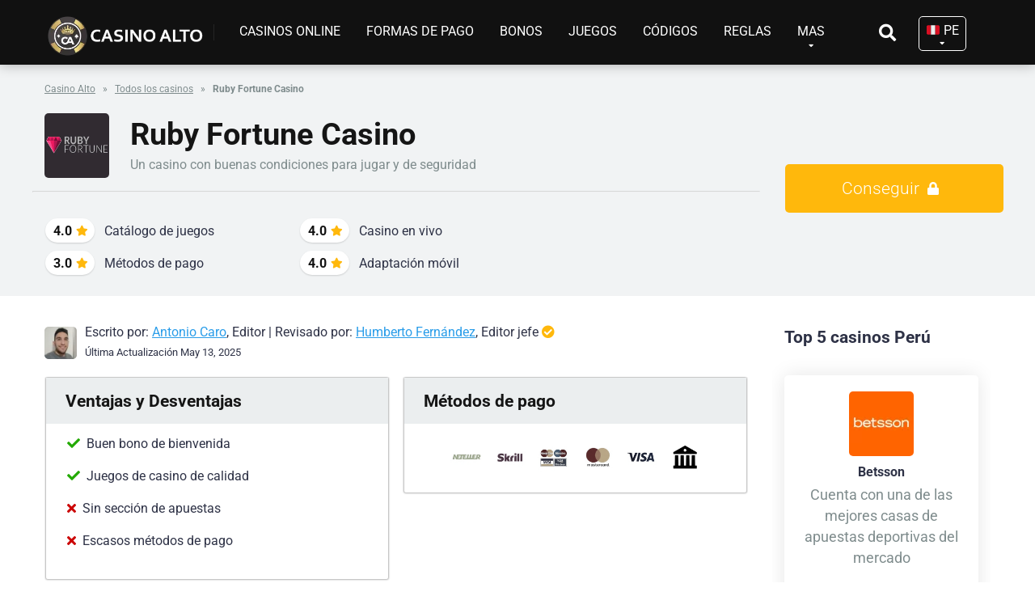

--- FILE ---
content_type: text/html; charset=UTF-8
request_url: https://casinoalto.com/pe/casinos-online/ruby-fortune-casino/
body_size: 21770
content:
<!DOCTYPE html>
<html lang="es-PE" prefix="og: https://ogp.me/ns#">
<head>
    <meta charset="UTF-8" />
    <meta http-equiv="X-UA-Compatible" content="IE=edge" />
    <meta name="viewport" id="viewport" content="width=device-width, initial-scale=1.0" />
		<style>img:is([sizes="auto" i], [sizes^="auto," i]) { contain-intrinsic-size: 3000px 1500px }</style>
	
<!-- Google Tag Manager for WordPress by gtm4wp.com -->
<script data-cfasync="false" data-pagespeed-no-defer>
	var gtm4wp_datalayer_name = "dataLayer";
	var dataLayer = dataLayer || [];
</script>
<!-- End Google Tag Manager for WordPress by gtm4wp.com -->
<!-- Search Engine Optimization by Rank Math - https://rankmath.com/ -->
<title>Ruby Fortune Casino - Bono bienvenida de US$750 para Peru</title>
<meta name="description" content="Ruby Fortune Casino - Todo lo que necesitas saber sobre Ruby Fortune Casino en Perú. Consigue hasta 750 dólares con tus primeros depósitos."/>
<meta name="robots" content="follow, index, max-snippet:-1, max-video-preview:-1, max-image-preview:large"/>
<link rel="canonical" href="https://casinoalto.com/pe/casinos-online/ruby-fortune-casino/" />
<meta property="og:type" content="article" />
<meta property="og:title" content="Ruby Fortune Casino - Bono bienvenida de US$750 para Peru" />
<meta property="og:description" content="Ruby Fortune Casino - Todo lo que necesitas saber sobre Ruby Fortune Casino en Perú. Consigue hasta 750 dólares con tus primeros depósitos." />
<meta property="og:url" content="https://casinoalto.com/pe/casinos-online/ruby-fortune-casino/" />
<meta property="og:site_name" content="Casino Alto Perú" />
<meta property="og:updated_time" content="2025-05-13T13:43:31+00:00" />
<meta property="og:image" content="https://casinoalto.com/pe/wp-content/uploads/sites/9/2019/05/Ruby-Fortune-Logo.webp" />
<meta property="og:image:secure_url" content="https://casinoalto.com/pe/wp-content/uploads/sites/9/2019/05/Ruby-Fortune-Logo.webp" />
<meta property="og:image:width" content="300" />
<meta property="og:image:height" content="300" />
<meta property="og:image:alt" content="Ruby Fortune - Casino en Línea de Perú" />
<meta property="og:image:type" content="image/webp" />
<meta name="twitter:card" content="summary_large_image" />
<meta name="twitter:title" content="Ruby Fortune Casino - Bono bienvenida de US$750 para Peru" />
<meta name="twitter:description" content="Ruby Fortune Casino - Todo lo que necesitas saber sobre Ruby Fortune Casino en Perú. Consigue hasta 750 dólares con tus primeros depósitos." />
<meta name="twitter:creator" content="@humberto" />
<meta name="twitter:image" content="https://casinoalto.com/pe/wp-content/uploads/sites/9/2019/05/Ruby-Fortune-Logo.webp" />
<!-- /Rank Math WordPress SEO plugin -->

<link rel='dns-prefetch' href='//fonts.googleapis.com' />
<link rel='dns-prefetch' href='//use.fontawesome.com' />
<script type="20dff47e84bd4643150f32e3-text/javascript">
/* <![CDATA[ */
window._wpemojiSettings = {"baseUrl":"https:\/\/s.w.org\/images\/core\/emoji\/16.0.1\/72x72\/","ext":".png","svgUrl":"https:\/\/s.w.org\/images\/core\/emoji\/16.0.1\/svg\/","svgExt":".svg","source":{"concatemoji":"https:\/\/casinoalto.com\/pe\/wp-includes\/js\/wp-emoji-release.min.js"}};
/*! This file is auto-generated */
!function(s,n){var o,i,e;function c(e){try{var t={supportTests:e,timestamp:(new Date).valueOf()};sessionStorage.setItem(o,JSON.stringify(t))}catch(e){}}function p(e,t,n){e.clearRect(0,0,e.canvas.width,e.canvas.height),e.fillText(t,0,0);var t=new Uint32Array(e.getImageData(0,0,e.canvas.width,e.canvas.height).data),a=(e.clearRect(0,0,e.canvas.width,e.canvas.height),e.fillText(n,0,0),new Uint32Array(e.getImageData(0,0,e.canvas.width,e.canvas.height).data));return t.every(function(e,t){return e===a[t]})}function u(e,t){e.clearRect(0,0,e.canvas.width,e.canvas.height),e.fillText(t,0,0);for(var n=e.getImageData(16,16,1,1),a=0;a<n.data.length;a++)if(0!==n.data[a])return!1;return!0}function f(e,t,n,a){switch(t){case"flag":return n(e,"\ud83c\udff3\ufe0f\u200d\u26a7\ufe0f","\ud83c\udff3\ufe0f\u200b\u26a7\ufe0f")?!1:!n(e,"\ud83c\udde8\ud83c\uddf6","\ud83c\udde8\u200b\ud83c\uddf6")&&!n(e,"\ud83c\udff4\udb40\udc67\udb40\udc62\udb40\udc65\udb40\udc6e\udb40\udc67\udb40\udc7f","\ud83c\udff4\u200b\udb40\udc67\u200b\udb40\udc62\u200b\udb40\udc65\u200b\udb40\udc6e\u200b\udb40\udc67\u200b\udb40\udc7f");case"emoji":return!a(e,"\ud83e\udedf")}return!1}function g(e,t,n,a){var r="undefined"!=typeof WorkerGlobalScope&&self instanceof WorkerGlobalScope?new OffscreenCanvas(300,150):s.createElement("canvas"),o=r.getContext("2d",{willReadFrequently:!0}),i=(o.textBaseline="top",o.font="600 32px Arial",{});return e.forEach(function(e){i[e]=t(o,e,n,a)}),i}function t(e){var t=s.createElement("script");t.src=e,t.defer=!0,s.head.appendChild(t)}"undefined"!=typeof Promise&&(o="wpEmojiSettingsSupports",i=["flag","emoji"],n.supports={everything:!0,everythingExceptFlag:!0},e=new Promise(function(e){s.addEventListener("DOMContentLoaded",e,{once:!0})}),new Promise(function(t){var n=function(){try{var e=JSON.parse(sessionStorage.getItem(o));if("object"==typeof e&&"number"==typeof e.timestamp&&(new Date).valueOf()<e.timestamp+604800&&"object"==typeof e.supportTests)return e.supportTests}catch(e){}return null}();if(!n){if("undefined"!=typeof Worker&&"undefined"!=typeof OffscreenCanvas&&"undefined"!=typeof URL&&URL.createObjectURL&&"undefined"!=typeof Blob)try{var e="postMessage("+g.toString()+"("+[JSON.stringify(i),f.toString(),p.toString(),u.toString()].join(",")+"));",a=new Blob([e],{type:"text/javascript"}),r=new Worker(URL.createObjectURL(a),{name:"wpTestEmojiSupports"});return void(r.onmessage=function(e){c(n=e.data),r.terminate(),t(n)})}catch(e){}c(n=g(i,f,p,u))}t(n)}).then(function(e){for(var t in e)n.supports[t]=e[t],n.supports.everything=n.supports.everything&&n.supports[t],"flag"!==t&&(n.supports.everythingExceptFlag=n.supports.everythingExceptFlag&&n.supports[t]);n.supports.everythingExceptFlag=n.supports.everythingExceptFlag&&!n.supports.flag,n.DOMReady=!1,n.readyCallback=function(){n.DOMReady=!0}}).then(function(){return e}).then(function(){var e;n.supports.everything||(n.readyCallback(),(e=n.source||{}).concatemoji?t(e.concatemoji):e.wpemoji&&e.twemoji&&(t(e.twemoji),t(e.wpemoji)))}))}((window,document),window._wpemojiSettings);
/* ]]> */
</script>

<style id='wp-emoji-styles-inline-css' type='text/css'>

	img.wp-smiley, img.emoji {
		display: inline !important;
		border: none !important;
		box-shadow: none !important;
		height: 1em !important;
		width: 1em !important;
		margin: 0 0.07em !important;
		vertical-align: -0.1em !important;
		background: none !important;
		padding: 0 !important;
	}
</style>
<link rel='stylesheet' id='mpp_gutenberg-css' href='https://casinoalto.com/pe/wp-content/plugins/metronet-profile-picture/dist/blocks.style.build.css' type='text/css' media='all' />
<link rel='stylesheet' id='bpm_acc_style2-css' href='https://casinoalto.com/pe/wp-content/plugins/bpm-responsive-accordion-/asset/css/accBPM.css' type='text/css' media='all' />
<link rel='stylesheet' id='mercury-style-css' href='https://casinoalto.com/pe/wp-content/themes/mercury/style.css' type='text/css' media='all' />
<style id='mercury-style-inline-css' type='text/css'>


/* Main Color */

.has-mercury-main-color,
.home-page .textwidget a:hover,
.space-header-2-top-soc a:hover,
.space-header-menu ul.main-menu li a:hover,
.space-header-menu ul.main-menu li:hover a,
.space-header-2-nav ul.main-menu li a:hover,
.space-header-2-nav ul.main-menu li:hover a,
.space-page-content a:hover,
.space-comments-form-box p.comment-notes span.required,
form.comment-form p.comment-notes span.required {
	color: #eaeaea;
}

input[type="submit"],
.has-mercury-main-background-color,
.space-block-title span:after,
.space-widget-title span:after,
.space-companies-archive-item-button a,
.space-companies-sidebar-item-button a,
.space-casinos-3-archive-item-count,
.space-games-archive-item-button a,
.space-games-sidebar-item-button a,
.space-aces-single-bonus-info-button-ins a,
.space-bonuses-archive-item-button a,
.home-page .widget_mc4wp_form_widget .space-widget-title::after,
.space-content-section .widget_mc4wp_form_widget .space-widget-title::after {
	background-color: #eaeaea;
}

.space-header-menu ul.main-menu li a:hover,
.space-header-menu ul.main-menu li:hover a,
.space-header-2-nav ul.main-menu li a:hover,
.space-header-2-nav ul.main-menu li:hover a {
	border-bottom: 2px solid #eaeaea;
}
.space-header-2-top-soc a:hover {
	border: 1px solid #eaeaea;
}

/* Second Color */

.has-mercury-second-color,
.space-page-content a,
.space-page-content ul li:before,
.home-page .textwidget ul li:before,
.space-widget ul li a:hover,
.home-page .textwidget a,
#recentcomments li a:hover,
#recentcomments li span.comment-author-link a:hover,
h3.comment-reply-title small a,
.space-companies-sidebar-2-item-desc a,
.space-companies-sidebar-item-title p a,
.space-companies-archive-item-short-desc a,
.space-companies-2-archive-item-desc a,
.space-casinos-3-archive-item-terms-ins a,
.space-casino-content-info a,
.space-casino-style-2-calltoaction-text-ins a,
.space-casino-details-item-title span,
.space-casino-style-2-ratings-all-item-value i,
.space-casino-style-2-calltoaction-text-ins a,
.space-casino-content-short-desc a,
.space-casino-header-short-desc a,
.space-casino-content-rating-stars i,
.space-casino-content-rating-overall .star-rating .star,
.space-companies-archive-item-rating .star-rating .star,
.space-casino-content-logo-stars i,
.space-casino-content-logo-stars .star-rating .star,
.space-companies-2-archive-item-rating .star-rating .star,
.space-casinos-3-archive-item-rating-box .star-rating .star,
.space-casinos-4-archive-item-title .star-rating .star,
.space-companies-sidebar-2-item-rating .star-rating .star,
.space-comments-list-item-date a.comment-reply-link,
.space-categories-list-box ul li a,
#scrolltop,
.widget_mc4wp_form_widget .mc4wp-response a,
.space-header-height.dark .space-header-menu ul.main-menu li a:hover,
.space-header-height.dark .space-header-menu ul.main-menu li:hover a,
.space-header-2-height.dark .space-header-2-nav ul.main-menu li a:hover,
.space-header-2-height.dark .space-header-2-nav ul.main-menu li:hover a,
.space-header-2-height.dark .space-header-2-top-soc a:hover,
.space-casino-header-logo-rating i {
	color: #ffb80c;
}

.space-title-box-category a,
.has-mercury-second-background-color,
.space-casino-details-item-links a:hover,
.space-news-2-small-item-img-category a,
.space-news-2-item-big-box-category span,
.space-block-title span:before,
.space-widget-title span:before,
.space-news-4-item.small-news-block .space-news-4-item-img-category a,
.space-news-4-item.big-news-block .space-news-4-item-top-category span,
.space-news-6-item-top-category span,
.space-news-7-item-category span,
.space-news-3-item-img-category a,
.space-news-8-item-title-category span,
.space-news-9-item-info-category span,
.space-archive-loop-item-img-category a,
.space-casinos-3-archive-item:first-child .space-casinos-3-archive-item-count,
.space-single-bonus.space-dark-style .space-aces-single-bonus-info-button-ins a,
.space-bonuses-archive-item.space-dark-style .space-bonuses-archive-item-button a,
nav.pagination a,
nav.comments-pagination a,
nav.pagination-post a span.page-number,
.widget_tag_cloud a,
.space-footer-top-age span,
.space-footer-top-soc a:hover,
.home-page .widget_mc4wp_form_widget .mc4wp-form-fields .space-subscribe-filds button,
.space-content-section .widget_mc4wp_form_widget .mc4wp-form-fields .space-subscribe-filds button {
	background-color: #ffb80c;
}

.space-footer-top-soc a:hover,
.space-header-2-height.dark .space-header-2-top-soc a:hover,
.space-categories-list-box ul li a {
	border: 1px solid #ffb80c;
}

.space-header-height.dark .space-header-menu ul.main-menu li a:hover,
.space-header-height.dark .space-header-menu ul.main-menu li:hover a,
.space-header-2-height.dark .space-header-2-nav ul.main-menu li a:hover,
.space-header-2-height.dark .space-header-2-nav ul.main-menu li:hover a {
	border-bottom: 2px solid #ffb80c;
}
</style>
<link rel='stylesheet' id='mercury-child-style-css' href='https://casinoalto.com/pe/wp-content/themes/mercury-child-theme/style.css' type='text/css' media='all' />
<link rel='stylesheet' id='child-theme-css' href='https://casinoalto.com/pe/wp-content/themes/mercury-child-theme/customCA.css' type='text/css' media='all' />
<style type="text/css">@font-face {font-family:Roboto;font-style:normal;font-weight:300;src:url(/cf-fonts/s/roboto/5.0.11/latin-ext/300/normal.woff2);unicode-range:U+0100-02AF,U+0304,U+0308,U+0329,U+1E00-1E9F,U+1EF2-1EFF,U+2020,U+20A0-20AB,U+20AD-20CF,U+2113,U+2C60-2C7F,U+A720-A7FF;font-display:swap;}@font-face {font-family:Roboto;font-style:normal;font-weight:300;src:url(/cf-fonts/s/roboto/5.0.11/vietnamese/300/normal.woff2);unicode-range:U+0102-0103,U+0110-0111,U+0128-0129,U+0168-0169,U+01A0-01A1,U+01AF-01B0,U+0300-0301,U+0303-0304,U+0308-0309,U+0323,U+0329,U+1EA0-1EF9,U+20AB;font-display:swap;}@font-face {font-family:Roboto;font-style:normal;font-weight:300;src:url(/cf-fonts/s/roboto/5.0.11/greek/300/normal.woff2);unicode-range:U+0370-03FF;font-display:swap;}@font-face {font-family:Roboto;font-style:normal;font-weight:300;src:url(/cf-fonts/s/roboto/5.0.11/cyrillic-ext/300/normal.woff2);unicode-range:U+0460-052F,U+1C80-1C88,U+20B4,U+2DE0-2DFF,U+A640-A69F,U+FE2E-FE2F;font-display:swap;}@font-face {font-family:Roboto;font-style:normal;font-weight:300;src:url(/cf-fonts/s/roboto/5.0.11/greek-ext/300/normal.woff2);unicode-range:U+1F00-1FFF;font-display:swap;}@font-face {font-family:Roboto;font-style:normal;font-weight:300;src:url(/cf-fonts/s/roboto/5.0.11/latin/300/normal.woff2);unicode-range:U+0000-00FF,U+0131,U+0152-0153,U+02BB-02BC,U+02C6,U+02DA,U+02DC,U+0304,U+0308,U+0329,U+2000-206F,U+2074,U+20AC,U+2122,U+2191,U+2193,U+2212,U+2215,U+FEFF,U+FFFD;font-display:swap;}@font-face {font-family:Roboto;font-style:normal;font-weight:300;src:url(/cf-fonts/s/roboto/5.0.11/cyrillic/300/normal.woff2);unicode-range:U+0301,U+0400-045F,U+0490-0491,U+04B0-04B1,U+2116;font-display:swap;}@font-face {font-family:Roboto;font-style:normal;font-weight:400;src:url(/cf-fonts/s/roboto/5.0.11/cyrillic-ext/400/normal.woff2);unicode-range:U+0460-052F,U+1C80-1C88,U+20B4,U+2DE0-2DFF,U+A640-A69F,U+FE2E-FE2F;font-display:swap;}@font-face {font-family:Roboto;font-style:normal;font-weight:400;src:url(/cf-fonts/s/roboto/5.0.11/greek-ext/400/normal.woff2);unicode-range:U+1F00-1FFF;font-display:swap;}@font-face {font-family:Roboto;font-style:normal;font-weight:400;src:url(/cf-fonts/s/roboto/5.0.11/cyrillic/400/normal.woff2);unicode-range:U+0301,U+0400-045F,U+0490-0491,U+04B0-04B1,U+2116;font-display:swap;}@font-face {font-family:Roboto;font-style:normal;font-weight:400;src:url(/cf-fonts/s/roboto/5.0.11/latin/400/normal.woff2);unicode-range:U+0000-00FF,U+0131,U+0152-0153,U+02BB-02BC,U+02C6,U+02DA,U+02DC,U+0304,U+0308,U+0329,U+2000-206F,U+2074,U+20AC,U+2122,U+2191,U+2193,U+2212,U+2215,U+FEFF,U+FFFD;font-display:swap;}@font-face {font-family:Roboto;font-style:normal;font-weight:400;src:url(/cf-fonts/s/roboto/5.0.11/vietnamese/400/normal.woff2);unicode-range:U+0102-0103,U+0110-0111,U+0128-0129,U+0168-0169,U+01A0-01A1,U+01AF-01B0,U+0300-0301,U+0303-0304,U+0308-0309,U+0323,U+0329,U+1EA0-1EF9,U+20AB;font-display:swap;}@font-face {font-family:Roboto;font-style:normal;font-weight:400;src:url(/cf-fonts/s/roboto/5.0.11/greek/400/normal.woff2);unicode-range:U+0370-03FF;font-display:swap;}@font-face {font-family:Roboto;font-style:normal;font-weight:400;src:url(/cf-fonts/s/roboto/5.0.11/latin-ext/400/normal.woff2);unicode-range:U+0100-02AF,U+0304,U+0308,U+0329,U+1E00-1E9F,U+1EF2-1EFF,U+2020,U+20A0-20AB,U+20AD-20CF,U+2113,U+2C60-2C7F,U+A720-A7FF;font-display:swap;}@font-face {font-family:Roboto;font-style:normal;font-weight:700;src:url(/cf-fonts/s/roboto/5.0.11/latin/700/normal.woff2);unicode-range:U+0000-00FF,U+0131,U+0152-0153,U+02BB-02BC,U+02C6,U+02DA,U+02DC,U+0304,U+0308,U+0329,U+2000-206F,U+2074,U+20AC,U+2122,U+2191,U+2193,U+2212,U+2215,U+FEFF,U+FFFD;font-display:swap;}@font-face {font-family:Roboto;font-style:normal;font-weight:700;src:url(/cf-fonts/s/roboto/5.0.11/cyrillic/700/normal.woff2);unicode-range:U+0301,U+0400-045F,U+0490-0491,U+04B0-04B1,U+2116;font-display:swap;}@font-face {font-family:Roboto;font-style:normal;font-weight:700;src:url(/cf-fonts/s/roboto/5.0.11/cyrillic-ext/700/normal.woff2);unicode-range:U+0460-052F,U+1C80-1C88,U+20B4,U+2DE0-2DFF,U+A640-A69F,U+FE2E-FE2F;font-display:swap;}@font-face {font-family:Roboto;font-style:normal;font-weight:700;src:url(/cf-fonts/s/roboto/5.0.11/greek/700/normal.woff2);unicode-range:U+0370-03FF;font-display:swap;}@font-face {font-family:Roboto;font-style:normal;font-weight:700;src:url(/cf-fonts/s/roboto/5.0.11/greek-ext/700/normal.woff2);unicode-range:U+1F00-1FFF;font-display:swap;}@font-face {font-family:Roboto;font-style:normal;font-weight:700;src:url(/cf-fonts/s/roboto/5.0.11/latin-ext/700/normal.woff2);unicode-range:U+0100-02AF,U+0304,U+0308,U+0329,U+1E00-1E9F,U+1EF2-1EFF,U+2020,U+20A0-20AB,U+20AD-20CF,U+2113,U+2C60-2C7F,U+A720-A7FF;font-display:swap;}@font-face {font-family:Roboto;font-style:normal;font-weight:700;src:url(/cf-fonts/s/roboto/5.0.11/vietnamese/700/normal.woff2);unicode-range:U+0102-0103,U+0110-0111,U+0128-0129,U+0168-0169,U+01A0-01A1,U+01AF-01B0,U+0300-0301,U+0303-0304,U+0308-0309,U+0323,U+0329,U+1EA0-1EF9,U+20AB;font-display:swap;}@font-face {font-family:Roboto;font-style:normal;font-weight:900;src:url(/cf-fonts/s/roboto/5.0.11/cyrillic/900/normal.woff2);unicode-range:U+0301,U+0400-045F,U+0490-0491,U+04B0-04B1,U+2116;font-display:swap;}@font-face {font-family:Roboto;font-style:normal;font-weight:900;src:url(/cf-fonts/s/roboto/5.0.11/greek-ext/900/normal.woff2);unicode-range:U+1F00-1FFF;font-display:swap;}@font-face {font-family:Roboto;font-style:normal;font-weight:900;src:url(/cf-fonts/s/roboto/5.0.11/vietnamese/900/normal.woff2);unicode-range:U+0102-0103,U+0110-0111,U+0128-0129,U+0168-0169,U+01A0-01A1,U+01AF-01B0,U+0300-0301,U+0303-0304,U+0308-0309,U+0323,U+0329,U+1EA0-1EF9,U+20AB;font-display:swap;}@font-face {font-family:Roboto;font-style:normal;font-weight:900;src:url(/cf-fonts/s/roboto/5.0.11/cyrillic-ext/900/normal.woff2);unicode-range:U+0460-052F,U+1C80-1C88,U+20B4,U+2DE0-2DFF,U+A640-A69F,U+FE2E-FE2F;font-display:swap;}@font-face {font-family:Roboto;font-style:normal;font-weight:900;src:url(/cf-fonts/s/roboto/5.0.11/latin/900/normal.woff2);unicode-range:U+0000-00FF,U+0131,U+0152-0153,U+02BB-02BC,U+02C6,U+02DA,U+02DC,U+0304,U+0308,U+0329,U+2000-206F,U+2074,U+20AC,U+2122,U+2191,U+2193,U+2212,U+2215,U+FEFF,U+FFFD;font-display:swap;}@font-face {font-family:Roboto;font-style:normal;font-weight:900;src:url(/cf-fonts/s/roboto/5.0.11/greek/900/normal.woff2);unicode-range:U+0370-03FF;font-display:swap;}@font-face {font-family:Roboto;font-style:normal;font-weight:900;src:url(/cf-fonts/s/roboto/5.0.11/latin-ext/900/normal.woff2);unicode-range:U+0100-02AF,U+0304,U+0308,U+0329,U+1E00-1E9F,U+1EF2-1EFF,U+2020,U+20A0-20AB,U+20AD-20CF,U+2113,U+2C60-2C7F,U+A720-A7FF;font-display:swap;}</style>
<link rel='stylesheet' id='font-awesome-free-css' href='//use.fontawesome.com/releases/v5.8.2/css/all.css' type='text/css' media='all' />
<link rel='stylesheet' id='owl-carousel-css' href='https://casinoalto.com/pe/wp-content/themes/mercury/css/owl.carousel.min.css' type='text/css' media='all' />
<link rel='stylesheet' id='owl-carousel-animate-css' href='https://casinoalto.com/pe/wp-content/themes/mercury/css/animate.css' type='text/css' media='all' />
<link rel='stylesheet' id='mercury-media-css' href='https://casinoalto.com/pe/wp-content/themes/mercury/css/media.css' type='text/css' media='all' />
<link rel='stylesheet' id='recent-posts-widget-with-thumbnails-public-style-css' href='https://casinoalto.com/pe/wp-content/plugins/recent-posts-widget-with-thumbnails/public.css' type='text/css' media='all' />
<script type="20dff47e84bd4643150f32e3-text/javascript" src="https://casinoalto.com/pe/wp-includes/js/jquery/jquery.min.js" id="jquery-core-js"></script>
<script type="20dff47e84bd4643150f32e3-text/javascript" src="https://casinoalto.com/pe/wp-includes/js/jquery/jquery-migrate.min.js" id="jquery-migrate-js"></script>
<script type="20dff47e84bd4643150f32e3-text/javascript" src="https://casinoalto.com/pe/wp-content/plugins/bpm-responsive-accordion-/asset/js/accbpm.js" id="bpm_acc_script-js"></script>
<link rel="https://api.w.org/" href="https://casinoalto.com/pe/wp-json/" /><link rel="alternate" title="JSON" type="application/json" href="https://casinoalto.com/pe/wp-json/wp/v2/casino/10060420" /><meta name="generator" content="WordPress 6.8.2" />
<link rel='shortlink' href='https://casinoalto.com/pe/?p=10060420' />
<link rel="alternate" title="oEmbed (JSON)" type="application/json+oembed" href="https://casinoalto.com/pe/wp-json/oembed/1.0/embed?url=https%3A%2F%2Fcasinoalto.com%2Fpe%2Fcasinos-online%2Fruby-fortune-casino%2F" />
<link rel="alternate" title="oEmbed (XML)" type="text/xml+oembed" href="https://casinoalto.com/pe/wp-json/oembed/1.0/embed?url=https%3A%2F%2Fcasinoalto.com%2Fpe%2Fcasinos-online%2Fruby-fortune-casino%2F&#038;format=xml" />
<link rel="alternate" hreflang="es-CL" href="https://casinoalto.com/cl/casinos-online/ruby-fortune-casino/"><link rel="alternate" hreflang="es-PE" href="https://casinoalto.com/pe/casinos-online/ruby-fortune-casino/">
<!-- Google Tag Manager for WordPress by gtm4wp.com -->
<!-- GTM Container placement set to footer -->
<script data-cfasync="false" data-pagespeed-no-defer type="text/javascript">
	var dataLayer_content = {"visitorLoginState":"logged-out","visitorType":"visitor-logged-out","visitorEmail":"","visitorEmailHash":"","visitorRegistrationDate":"","visitorUsername":"","visitorIP":"3.149.5.167","pageTitle":"Ruby Fortune Casino - Bono bienvenida de US$750 para Peru","pagePostType":"casino","pagePostType2":"single-casino","pagePostAuthorID":5,"pagePostAuthor":"Antonio Caro","pagePostDate":"09\/09\/2020","pagePostDateYear":2020,"pagePostDateMonth":9,"pagePostDateDay":9,"pagePostDateDayName":"miércoles","pagePostDateHour":15,"pagePostDateMinute":42,"pagePostDateIso":"2020-09-09T15:42:28+00:00","pagePostDateUnix":1599666148,"pagePostTerms":{"deposit-method":["Casinos online con Neteller","Casinos online con Skrill","Casinos online con tarjetas bancarias","Casinos online con tarjetas Mastercard","Casinos online con tarjetas VISA","Casinos online con transferencia bancaria"],"meta":{"rank_math_internal_links_processed":[1,1,1],"active_another_table":"","rank_math_robots":"a:1:{i:0;s:5:\"index\";}","rank_math_description":"Ruby Fortune Casino - Todo lo que necesitas saber sobre Ruby Fortune Casino en Perú. Consigue hasta 750 dólares con tus primeros depósitos.","rank_math_title":"Ruby Fortune Casino - Bono bienvenida de US$750 para Peru","rank_math_snippet_event_attendance_mode":"offline","rank_math_snippet_event_type":"Event","rank_math_snippet_course_rating_max":0,"rank_math_snippet_course_rating_min":0,"rank_math_snippet_course_rating":0,"rank_math_snippet_course_provider_type":"Organization","rank_math_snippet_book_editions":"a:1:{i:0;a:1:{s:11:\"book_format\";s:9:\"Hardcover\";}}","rank_math_snippet_book_rating_max":0,"rank_math_snippet_book_rating_min":0,"rank_math_snippet_book_rating":0,"rank_math_snippet_location":"custom","rank_math_snippet_article_type":"Article","bpm_tabla_Metodo_pago_135375":"10$ -  SIN LIMITE","bpm_tabla_Metodo_pago_135388":"10$ - SIN LIMITE","bpm_tabla_Metodo_pago_151823":"","bpm_tabla_Metodo_pago_135308":"","bpm_tabla_Metodo_pago_135378":"10$ -  SIN LIMITE","bpm_tabla_Metodo_pago_10060872":"10$ -  SIN LIMITE","bpm_tabla_Metodo_pago_153302":"","bpm_tabla_Metodo_pago_135362":"","bpm_tabla_Metodo_pago_135402":"","bpm_tabla_Metodo_pago_146665":"","tag_met_pago":"a:6:{i:0;s:10:\"mastercard\";i:1;s:8:\"tarjetas\";i:2;s:14:\"transferencias\";i:3;s:4:\"visa\";i:4;s:6:\"skrill\";i:5;s:8:\"neteller\";}","bpm_tabla_Metodo_pago_10054971":"","cf_schema_box_ca":"","bono_sin_deposito_apuesta":"","bono_apuesta":"","cf_categoria_juegos":"a:3:{i:0;s:6:\"Cartas\";i:1;s:6:\"Ruleta\";i:2;s:5:\"Slots\";}","desventajas":"\r\n \tSin sección de apuestas\r\n \tEscasos métodos de pago\r\n","bpm_tabla_Metodo_pago_153299":"10$ -  SIN LIMITE","bpm_tabla_Metodo_pago_152585":"","bpm_tabla_Metodo_pago_154212":"","bpm_tabla_Metodo_pago_152480":"","bpm_tabla_Metodo_pago_152590":"","bpm_tabla_Metodo_pago_152487":"","bpm_tabla_Metodo_pago_152604":"","bpm_tabla_Metodo_pago_154875":"","bpm_tabla_Metodo_pago_152596":"","bpm_tabla_Metodo_pago_154863":"","bpm_tabla_Metodo_pago_152492":"","bpm_tabla_Metodo_pago_151950":"","bpm_tabla_Metodo_pago_151927":"","bpm_tabla_Metodo_pago_151859":"","bpm_tabla_Metodo_pago_154233":"","bpm_tabla_Metodo_pago_152565":"","bpm_tabla_Metodo_pago_152403":"","bpm_tabla_Metodo_pago_152570":"","bpm_tabla_Metodo_pago_154227":"","bpm_tabla_Metodo_pago_152494":"","cf_page_another":"a:4:{i:0;s:6:\"140860\";i:1;s:6:\"140855\";i:2;s:6:\"140849\";i:3;s:6:\"140857\";}","codigo_promocional":"","url_apuesta":"","rank_math_rich_snippet":"off","rank_math_advanced_robots":"a:3:{s:11:\"max-snippet\";s:2:\"-1\";s:17:\"max-video-preview\";s:2:\"-1\";s:17:\"max-image-preview\";s:5:\"large\";}","rank_math_seo_score":23,"official_site":"https:\/\/www.rubyfortune.com\/es\/","rank_math_permalink":"ruby-fortune-casino","wikipedia_page":"","bono_exclusivo":"","bono_sin_deposito":"","deposito_minimo_apuesta":"","ventajas":"\r\n \tBuen bono de bienvenida\r\n \tJuegos de casino de calidad\r\n","apartado_info_extra":"","bono_descripcion":"100% hasta 750 dólares con los tres primeros depósitos","rank_math_twitter_image_overlay":"play","rank_math_twitter_enable_image_overlay":"off","rank_math_twitter_card_type":"summary_large_image","rank_math_twitter_use_facebook":"on","rank_math_facebook_image_overlay":"play","rank_math_facebook_enable_image_overlay":"off","rank_math_snippet_software_rating_max":0,"rank_math_snippet_software_rating_min":0,"rank_math_snippet_software_rating":0,"rank_math_snippet_software_price":0,"rank_math_snippet_review_location":"bottom","rank_math_snippet_review_best_rating":5,"rank_math_snippet_review_worst_rating":1,"rank_math_snippet_event_performer_type":"Person","rank_math_snippet_event_price":0,"rank_math_snippet_event_inventory":0,"rank_math_snippet_event_rating":0,"rank_math_snippet_event_rating_min":0,"rank_math_snippet_event_rating_max":0,"rank_math_snippet_jobposting_unpublish":"on","rank_math_snippet_music_type":"MusicGroup","rank_math_snippet_product_price":0,"rank_math_snippet_product_instock":"on","rank_math_snippet_product_rating":0,"rank_math_snippet_product_rating_min":0,"rank_math_snippet_product_rating_max":0,"rank_math_snippet_recipe_rating":0,"rank_math_snippet_recipe_rating_min":0,"rank_math_snippet_recipe_rating_max":0,"rank_math_snippet_recipe_instruction_type":"SingleField","bpm_tabla_Metodo_pago_135366":"10$ -  SIN LIMITE","wp_review_schema_options":"a:19:{s:4:\"Book\";a:15:{s:4:\"name\";s:0:\"\";s:11:\"description\";s:0:\"\";s:5:\"image\";a:2:{s:2:\"id\";s:0:\"\";s:3:\"url\";s:0:\"\";}s:9:\"more_text\";s:8:\"[ More ]\";s:3:\"url\";s:0:\"\";s:16:\"use_button_style\";s:1:\"0\";s:6:\"author\";s:0:\"\";s:11:\"bookEdition\";s:0:\"\";s:10:\"bookFormat\";s:0:\"\";s:9:\"publisher\";s:0:\"\";s:14:\"publisher_logo\";a:2:{s:2:\"id\";s:0:\"\";s:3:\"url\";s:0:\"\";}s:13:\"datePublished\";s:0:\"\";s:11:\"illustrator\";s:0:\"\";s:4:\"isbn\";s:0:\"\";s:13:\"numberOfPages\";s:0:\"\";}s:6:\"Course\";a:8:{s:4:\"name\";s:0:\"\";s:11:\"description\";s:0:\"\";s:9:\"more_text\";s:8:\"[ More ]\";s:3:\"url\";s:0:\"\";s:16:\"use_button_style\";s:1:\"0\";s:6:\"author\";s:0:\"\";s:8:\"provider\";s:0:\"\";s:13:\"provider_logo\";a:2:{s:2:\"id\";s:0:\"\";s:3:\"url\";s:0:\"\";}}s:18:\"CreativeWorkSeason\";a:16:{s:4:\"name\";s:0:\"\";s:11:\"description\";s:0:\"\";s:5:\"image\";a:2:{s:2:\"id\";s:0:\"\";s:3:\"url\";s:0:\"\";}s:9:\"more_text\";s:8:\"[ More ]\";s:3:\"url\";s:0:\"\";s:16:\"use_button_style\";s:1:\"0\";s:9:\"startDate\";s:0:\"\";s:7:\"endDate\";s:0:\"\";s:16:\"numberOfEpisodes\";s:0:\"\";s:12:\"seasonNumber\";s:0:\"\";s:7:\"episode\";s:0:\"\";s:12:\"partOfSeries\";s:0:\"\";s:6:\"author\";s:0:\"\";s:17:\"productionCompany\";s:0:\"\";s:8:\"director\";s:0:\"\";s:5:\"actor\";s:0:\"\";}s:18:\"CreativeWorkSeries\";a:10:{s:4:\"name\";s:0:\"\";s:11:\"description\";s:0:\"\";s:5:\"image\";a:2:{s:2:\"id\";s:0:\"\";s:3:\"url\";s:0:\"\";}s:9:\"more_text\";s:8:\"[ More ]\";s:3:\"url\";s:0:\"\";s:16:\"use_button_style\";s:1:\"0\";s:9:\"startDate\";s:0:\"\";s:7:\"endDate\";s:0:\"\";s:4:\"issn\";s:0:\"\";s:6:\"author\";s:0:\"\";}s:7:\"Episode\";a:15:{s:4:\"name\";s:0:\"\";s:11:\"description\";s:0:\"\";s:5:\"image\";a:2:{s:2:\"id\";s:0:\"\";s:3:\"url\";s:0:\"\";}s:9:\"more_text\";s:8:\"[ More ]\";s:3:\"url\";s:0:\"\";s:16:\"use_button_style\";s:1:\"0\";s:11:\"dateCreated\";s:0:\"\";s:13:\"episodeNumber\";s:0:\"\";s:12:\"partOfSeason\";s:0:\"\";s:12:\"partOfSeries\";s:0:\"\";s:6:\"author\";s:0:\"\";s:17:\"productionCompany\";s:0:\"\";s:8:\"director\";s:0:\"\";s:5:\"actor\";s:0:\"\";s:5:\"genre\";s:0:\"\";}s:5:\"Event\";a:16:{s:4:\"name\";s:0:\"\";s:11:\"description\";s:0:\"\";s:5:\"image\";a:2:{s:2:\"id\";s:0:\"\";s:3:\"url\";s:0:\"\";}s:9:\"more_text\";s:8:\"[ More ]\";s:3:\"url\";s:0:\"\";s:16:\"use_button_style\";s:1:\"0\";s:9:\"startDate\";s:0:\"\";s:7:\"endDate\";s:0:\"\";s:13:\"location_name\";s:0:\"\";s:7:\"address\";s:0:\"\";s:9:\"performer\";s:0:\"\";s:5:\"price\";s:0:\"\";s:13:\"priceCurrency\";s:0:\"\";s:9:\"offer_url\";s:0:\"\";s:9:\"validFrom\";s:0:\"\";s:12:\"availability\";s:0:\"\";}s:4:\"Game\";a:7:{s:4:\"name\";s:0:\"\";s:11:\"description\";s:0:\"\";s:5:\"image\";a:2:{s:2:\"id\";s:0:\"\";s:3:\"url\";s:0:\"\";}s:9:\"more_text\";s:8:\"[ More ]\";s:3:\"url\";s:0:\"\";s:16:\"use_button_style\";s:1:\"0\";s:6:\"author\";s:0:\"\";}s:5:\"Hotel\";a:11:{s:4:\"name\";s:0:\"\";s:11:\"description\";s:0:\"\";s:5:\"image\";a:2:{s:2:\"id\";s:0:\"\";s:3:\"url\";s:0:\"\";}s:9:\"more_text\";s:8:\"[ More ]\";s:3:\"url\";s:0:\"\";s:16:\"use_button_style\";s:1:\"0\";s:10:\"priceRange\";s:9:\"$10 - $30\";s:15:\"paymentAccepted\";s:11:\"Credit Card\";s:18:\"currenciesAccepted\";s:3:\"USD\";s:7:\"address\";s:0:\"\";s:9:\"telephone\";s:0:\"\";}s:13:\"LocalBusiness\";a:11:{s:4:\"name\";s:0:\"\";s:11:\"description\";s:0:\"\";s:5:\"image\";a:2:{s:2:\"id\";s:0:\"\";s:3:\"url\";s:0:\"\";}s:9:\"more_text\";s:8:\"[ More ]\";s:3:\"url\";s:0:\"\";s:16:\"use_button_style\";s:1:\"0\";s:10:\"priceRange\";s:9:\"$10 - $30\";s:15:\"paymentAccepted\";s:11:\"Credit Card\";s:18:\"currenciesAccepted\";s:3:\"USD\";s:7:\"address\";s:0:\"\";s:9:\"telephone\";s:0:\"\";}s:5:\"Movie\";a:13:{s:4:\"name\";s:0:\"\";s:11:\"description\";s:0:\"\";s:5:\"image\";a:2:{s:2:\"id\";s:0:\"\";s:3:\"url\";s:0:\"\";}s:9:\"more_text\";s:8:\"[ More ]\";s:3:\"url\";s:0:\"\";s:16:\"use_button_style\";s:1:\"0\";s:11:\"dateCreated\";s:0:\"\";s:15:\"countryOfOrigin\";s:0:\"\";s:8:\"duration\";s:0:\"\";s:6:\"author\";s:0:\"\";s:8:\"director\";s:0:\"\";s:5:\"actor\";s:0:\"\";s:5:\"genre\";s:0:\"\";}s:13:\"MusicPlaylist\";a:8:{s:4:\"name\";s:0:\"\";s:11:\"description\";s:0:\"\";s:9:\"more_text\";s:8:\"[ More ]\";s:3:\"url\";s:0:\"\";s:16:\"use_button_style\";s:1:\"0\";s:9:\"numTracks\";s:0:\"\";s:5:\"genre\";s:0:\"\";s:6:\"author\";s:0:\"\";}s:14:\"MusicRecording\";a:13:{s:4:\"name\";s:0:\"\";s:11:\"description\";s:0:\"\";s:9:\"more_text\";s:8:\"[ More ]\";s:3:\"url\";s:0:\"\";s:16:\"use_button_style\";s:1:\"0\";s:8:\"byArtist\";s:0:\"\";s:8:\"duration\";s:0:\"\";s:7:\"inAlbum\";s:0:\"\";s:10:\"inPlaylist\";s:0:\"\";s:8:\"isrcCode\";s:0:\"\";s:11:\"recordingOf\";s:0:\"\";s:5:\"genre\";s:0:\"\";s:6:\"author\";s:0:\"\";}s:12:\"Organization\";a:6:{s:4:\"name\";s:0:\"\";s:11:\"description\";s:0:\"\";s:5:\"image\";a:2:{s:2:\"id\";s:0:\"\";s:3:\"url\";s:0:\"\";}s:9:\"more_text\";s:8:\"[ More ]\";s:3:\"url\";s:0:\"\";s:16:\"use_button_style\";s:1:\"0\";}s:7:\"Product\";a:15:{s:4:\"name\";s:0:\"\";s:11:\"description\";s:0:\"\";s:5:\"image\";a:2:{s:2:\"id\";s:0:\"\";s:3:\"url\";s:0:\"\";}s:5:\"brand\";s:0:\"\";s:3:\"sku\";s:0:\"\";s:3:\"mpn\";s:0:\"\";s:5:\"gtin8\";s:0:\"\";s:9:\"more_text\";s:8:\"[ More ]\";s:3:\"url\";s:0:\"\";s:16:\"use_button_style\";s:1:\"0\";s:5:\"price\";s:0:\"\";s:13:\"priceCurrency\";s:0:\"\";s:12:\"availability\";s:0:\"\";s:9:\"offer_url\";s:0:\"\";s:15:\"priceValidUntil\";s:0:\"\";}s:6:\"Recipe\";a:18:{s:4:\"name\";s:0:\"\";s:6:\"author\";s:0:\"\";s:11:\"description\";s:0:\"\";s:5:\"image\";a:2:{s:2:\"id\";s:0:\"\";s:3:\"url\";s:0:\"\";}s:8:\"prepTime\";s:0:\"\";s:8:\"cookTime\";s:0:\"\";s:9:\"totalTime\";s:0:\"\";s:14:\"recipeCategory\";s:0:\"\";s:11:\"recipeYield\";s:0:\"\";s:16:\"recipeIngredient\";s:0:\"\";s:18:\"recipeInstructions\";s:0:\"\";s:13:\"recipeCuisine\";s:0:\"\";s:8:\"keywords\";s:0:\"\";s:8:\"calories\";s:0:\"\";s:10:\"video_name\";s:0:\"\";s:17:\"video_description\";s:0:\"\";s:12:\"thumbnailUrl\";a:2:{s:2:\"id\";s:0:\"\";s:3:\"url\";s:0:\"\";}s:10:\"uploadDate\";s:0:\"\";}s:10:\"Restaurant\";a:10:{s:4:\"name\";s:0:\"\";s:11:\"description\";s:0:\"\";s:5:\"image\";a:2:{s:2:\"id\";s:0:\"\";s:3:\"url\";s:0:\"\";}s:9:\"more_text\";s:8:\"[ More ]\";s:3:\"url\";s:0:\"\";s:16:\"use_button_style\";s:1:\"0\";s:10:\"priceRange\";s:9:\"$10 - $30\";s:7:\"address\";s:0:\"\";s:13:\"servesCuisine\";s:0:\"\";s:9:\"telephone\";s:0:\"\";}s:19:\"SoftwareApplication\";a:11:{s:4:\"name\";s:0:\"\";s:11:\"description\";s:0:\"\";s:5:\"image\";a:2:{s:2:\"id\";s:0:\"\";s:3:\"url\";s:0:\"\";}s:9:\"more_text\";s:8:\"[ More ]\";s:3:\"url\";s:0:\"\";s:16:\"use_button_style\";s:1:\"0\";s:5:\"price\";s:0:\"\";s:13:\"priceCurrency\";s:0:\"\";s:15:\"operatingSystem\";s:0:\"\";s:19:\"applicationCategory\";s:0:\"\";s:6:\"author\";s:0:\"\";}s:5:\"Store\";a:9:{s:4:\"name\";s:0:\"\";s:11:\"description\";s:0:\"\";s:5:\"image\";a:2:{s:2:\"id\";s:0:\"\";s:3:\"url\";s:0:\"\";}s:9:\"more_text\";s:8:\"[ More ]\";s:3:\"url\";s:0:\"\";s:16:\"use_button_style\";s:1:\"0\";s:10:\"priceRange\";s:9:\"$10 - $30\";s:7:\"address\";s:0:\"\";s:9:\"telephone\";s:0:\"\";}s:8:\"TVSeries\";a:7:{s:4:\"name\";s:0:\"\";s:11:\"description\";s:0:\"\";s:5:\"image\";a:2:{s:2:\"id\";s:0:\"\";s:3:\"url\";s:0:\"\";}s:9:\"more_text\";s:8:\"[ More ]\";s:3:\"url\";s:0:\"\";s:16:\"use_button_style\";s:1:\"0\";s:6:\"author\";s:0:\"\";}}","cf_metodos_pagos":"a:6:{i:0;s:8:\"10060872\";i:1;s:6:\"135378\";i:2;s:6:\"135375\";i:3;s:6:\"135388\";i:4;s:6:\"135366\";i:5;s:6:\"153299\";}","metodos_de_pagos":"Tarjetas\n\nTransferencia\n\nNeteller\n\nSkrill\n\nIDebit\n\nTrustly\n\nInterac","info_extra":"","bonus-offer":"US$750","title-banner-strip":"Ruby Fortune Casino","casino-terms-link-url-text":"Terms & Conditions","casino-terms-link-url":"","wp_review_custom_location":0,"wp_review_custom_colors":0,"wp_review_custom_author":0,"wp_review_rating_schema":"author","wp_review_show_schema_data":0,"wp_review_box_template":"default","tiradas_gratis":"No","mejor_casino_bono_pago":"","affiliate-url":"\/ir\/ruby-fortune-pe\/","acf_show_casino_in_footer":0,"cf_footer_image":"","habilitar_en_widget":0,"widget_casino_bono_exc":0,"wp_review_type":"star","wp_review_heading":"Valoración","wp_review_desc":"Buen casino para jugadores de Perú con un bono de bienvenida total bastante importante. Es completamente seguro y dispone de una gran variedad de juegos para los usuarios.","wp_review_userReview":0,"wp_review_total":3.399999999999999911182158029987476766109466552734375,"wp_review_item":"a:5:{i:0;a:3:{s:19:\"wp_review_item_star\";d:3.5;s:2:\"id\";s:11:\"bono_bM$R#h\";s:20:\"wp_review_item_title\";s:4:\"Bono\";}i:1;a:3:{s:19:\"wp_review_item_star\";d:4;s:2:\"id\";s:13:\"juegos_JuH8ej\";s:20:\"wp_review_item_title\";s:6:\"Juegos\";}i:2;a:3:{s:19:\"wp_review_item_star\";d:4;s:2:\"id\";s:16:\"seguridad_tcpnVz\";s:20:\"wp_review_item_title\";s:9:\"Seguridad\";}i:3;a:3:{s:19:\"wp_review_item_star\";d:2.5;s:2:\"id\";s:19:\"metodos-pago_LyEOTN\";s:20:\"wp_review_item_title\";s:13:\"Métodos pago\";}i:4;a:3:{s:19:\"wp_review_item_star\";d:3;s:2:\"id\";s:15:\"atencion_OO$0Ge\";s:20:\"wp_review_item_title\";s:9:\"Atención\";}}","cf_seleccion_idioma":"","deposito_minimo":"US$10","wp_review_location":"bottom","wp_review_desc_title":"Opinión","wp_review_schema":"none","wp_review_fontcolor":"#555555","wp_review_bgcolor1":"#e7e7e7","wp_review_bgcolor2":"#ffffff","wp_review_bordercolor":"#e7e7e7","wp_review_user_review_type":"star","widget_casino_multiply":0,"widget_casino_bono_reg":0,"bonus_moneda_orden":2790,"bpm_tabla_Metodo_pago_10060835":"","bpm_tabla_Metodo_pago_10060837":"","bpm_tabla_Metodo_pago_10060822":"","desahabilitar_cta_reseña":"","acepta_jugadores_de":"","rank_math_og_content_image":"a:2:{s:5:\"check\";s:32:\"acb0c9f299329e829e5cec02ba57dff7\";s:6:\"images\";a:1:{i:0;s:70:\"\/pe\/wp-content\/uploads\/sites\/12\/2017\/08\/005-casino-e1537962783311.webp\";}}","casino_codigo_promo":10060831,"casino_external_link":"https:\/\/casinoalto.com\/ir\/ruby-fortune-pe\/","casino_button_title":"Conseguir","depMin_113":"","depMax_113":"","depMin_114":"","depMax_114":"","depMin_115":"","depMax_115":"","depMin_116":"","depMax_116":"","depMin_117":"","depMax_117":"","depMin_118":"","depMax_118":"","depMin_119":"","depMax_119":"","depMin_120":"","depMax_120":"","depMin_121":"","depMax_121":"","depMin_122":"US$10","depMax_122":"SIN LÍMITE","depMin_123":"","depMax_123":"","depMin_124":"US$10","depMax_124":"SIN LÍMITE","depMin_125":"","depMax_125":"","depMin_126":"","depMax_126":"","depMin_127":"","depMax_127":"","depMin_128":"","depMax_128":"","depMin_129":"","depMax_129":"","depMin_130":"","depMax_130":"","depMin_131":"","depMax_131":"","depMin_132":"US$10","depMax_132":"SIN LÍMITE","depMin_112":"US$10","depMax_112":"SIN LÍMITE","depMin_133":"","depMax_133":"","depMin_134":"US$10","depMax_134":"SIN LÍMITE","depMin_135":"US$10","depMax_135":"SIN LÍMITE","depMin_136":"","depMax_136":"","depMin_137":"","depMax_137":"","casino_style":2,"casino_short_desc":"Un casino con buenas condiciones para jugar y de seguridad","casino_terms_desc":"","casino_button_notice":"","casino_rating_trust":4,"casino_rating_games":4,"casino_rating_bonus":3,"casino_rating_customer":4,"casino_overall_rating":3.779999999999999804600747665972448885440826416015625,"calificacion_de_casa":3.779999999999999804600747665972448885440826416015625,"cf_app_resena":"","cf_provincias":"","habilitar_en_generador":1,"rank_math_primary_casino-category":0,"rank_math_primary_software":0,"rank_math_primary_deposit-method":0,"rank_math_primary_withdrawal-method":0,"rank_math_primary_withdrawal-limit":0,"post_views_count":26,"desahabilitar_cta":"","deshabilitar_review":"","another_trakers":1,"trakers_url_modalText_title":"Ruby Fortune no está disponible, puedes jugar en:","trakers_url_trakers_casinos":1,"trakers_url_casa_external_link":10054071,"trakers_url_casa_external_link_2":151826,"trakers_url_casa_external_link_3":10055109,"trakers_url":""}},"postCountOnPage":1,"postCountTotal":1,"postID":10060420,"postFormat":"standard"};
	dataLayer.push( dataLayer_content );
</script>
<script data-cfasync="false" data-pagespeed-no-defer type="text/javascript">
(function(w,d,s,l,i){w[l]=w[l]||[];w[l].push({'gtm.start':
new Date().getTime(),event:'gtm.js'});var f=d.getElementsByTagName(s)[0],
j=d.createElement(s),dl=l!='dataLayer'?'&l='+l:'';j.async=true;j.src=
'//www.googletagmanager.com/gtm.js?id='+i+dl;f.parentNode.insertBefore(j,f);
})(window,document,'script','dataLayer','GTM-WZG3HVR');
</script>
<!-- End Google Tag Manager for WordPress by gtm4wp.com --><script type="application/ld+json">{"@context": "https://schema.org","@graph": [{"@type": "BreadcrumbList","@id": "https://casinoalto.com/pe/casinos-online/ruby-fortune-casino/","itemListElement": [{"@type": "ListItem","position":1,"item":{"@id" : "https://casinoalto.com/pe/","name": "Casino Alto"}},{"@type": "ListItem","position":2,"item":{"@id" : "https://casinoalto.com/pe/casinos-online/","name": "Todos los casinos"}},{"@type": "ListItem","position":3,"item": {"@id": "https://casinoalto.com/pe/casinos-online/ruby-fortune-casino/","name": "Ruby Fortune Casino"}}]}]}</script><meta name="theme-color" content="#222222" />
<meta name="msapplication-navbutton-color" content="#222222" /> 
<meta name="apple-mobile-web-app-status-bar-style" content="#222222" />
<link rel="icon" href="https://casinoalto.com/pe/wp-content/uploads/sites/9/2023/12/Casino-Alto-Favicon-40x40.webp" sizes="32x32" />
<link rel="icon" href="https://casinoalto.com/pe/wp-content/uploads/sites/9/2023/12/Casino-Alto-Favicon.webp" sizes="192x192" />
<link rel="apple-touch-icon" href="https://casinoalto.com/pe/wp-content/uploads/sites/9/2023/12/Casino-Alto-Favicon.webp" />
<meta name="msapplication-TileImage" content="https://casinoalto.com/pe/wp-content/uploads/sites/9/2023/12/Casino-Alto-Favicon.webp" />
		<script type="20dff47e84bd4643150f32e3-text/javascript">
			function checkMayoriaEdadPe() {
				if (localStorage.getItem('mayoriaEdad9') !== 'true') {
					jQuery(document).ready(function () {
						jQuery('body').addClass('static_age_bwd');
						jQuery('#div-cookies9').show();
					});
				}
			}

			function mayoriaEdadPe() {
				localStorage.setItem('mayoriaEdad9', 'true');
				document.cookie = 'mayoriaEdad9=true; path=/; max-age=' + (60*60*24*365); // 1 year
				jQuery(document).ready(function () {
					jQuery('body').removeClass('static_age_bwd');
					jQuery('#div-cookies9').hide();
				});
			}

			jQuery(document).ready(function () {
				checkMayoriaEdadPe();
			});
		</script>
	
</head>
<body class="wp-singular casino-template-default single single-casino postid-10060420 wp-custom-logo wp-theme-mercury wp-child-theme-mercury-child-theme">


	<!--BWD CUSTOM-->
	<div id="div-cookies9" class='popup_age_bwd' style="display: none; background-color: rgba(0, 0, 0, 0.65);">
		<div class='content_principal' data-nosnippet>
			<div class="age_verifity_bpm">
				<div class='content_secundario'>
					<div><img skip-lazy src="/wp-content/uploads/2022/06/mas_18.webp" style="width: 20%;height: 20%;"></div>
					<p style="font-size: 1em;margin: 1.5625rem 0;color: #151515;text-transform: uppercase;font-weight: 600;" >Este sitio es solo para mayores de 18 años</p>
					<p>¿Eres mayor de edad?</p>
				</div>
				<div class="btn_age yes" onclick="if (!window.__cfRLUnblockHandlers) return false; mayoriaEdadPe()" data-cf-modified-20dff47e84bd4643150f32e3-="">
					<buttom type="button" class="aceptar">Si</buttom>
				</div>
				<div class="btn_age not"><buttom type="button" class="rechazar">No</buttom></div>
				<div id="not18" style="display:none;color:red;margin-top: 1rem;font-size: 14px;">Lo sentimos, no puedes entrar al sitio si no eres mayor de edad.</div>
			</div>
			<p class="info_age">Estás intentando entrar en una web que ofrece información sobre apuestas y casinos.</p>
		</div>
	</div>
	<!--FIN BWD CUSTOM-->

<div class="space-box relative">
<!-- Header Start -->	
<div class="space-header-height relative  dark">
	<div class="space-header-wrap space-header-float relative">
				<div class="space-header relative menu-content-site">
			<div class="space-header-ins space-wrapper relative">
				<div class="space-header-logo box-20 left relative">
					<div class="space-header-logo-ins relative">
						<a href="https://casinoalto.com/pe/" title="Casino Alto Perú"><img class="skip-lazy logo-website" src="https://casinoalto.com/pe/wp-content/uploads/sites/9/2023/12/Casino-Alto-Favicon.png.webp" alt="Casino Alto Perú"></a>					</div>
				</div>
				<div class="space-header-menu box-75 left relative">
					<ul id="menu-mobile" class="main-menu"><li id="menu-item-10062515" class="menu-item menu-item-type-post_type_archive menu-item-object-casino menu-item-10062515"><a href="https://casinoalto.com/pe/casinos-online/">CASINOS ONLINE</a></li>
<li id="menu-item-10062512" class="menu-item menu-item-type-post_type menu-item-object-page menu-item-10062512"><a href="https://casinoalto.com/pe/metodos-de-pago/">FORMAS DE PAGO</a></li>
<li id="menu-item-10062513" class="menu-item menu-item-type-post_type menu-item-object-page menu-item-10062513"><a href="https://casinoalto.com/pe/bonos-de-bienvenida/">BONOS</a></li>
<li id="menu-item-10062514" class="menu-item menu-item-type-post_type_archive menu-item-object-game menu-item-10062514"><a href="https://casinoalto.com/pe/juego/">JUEGOS</a></li>
<li id="menu-item-10062516" class="menu-item menu-item-type-post_type menu-item-object-page menu-item-10062516"><a href="https://casinoalto.com/pe/codigos/">CÓDIGOS</a></li>
<li id="menu-item-10062517" class="menu-item menu-item-type-post_type menu-item-object-page menu-item-10062517"><a href="https://casinoalto.com/pe/reglas/">REGLAS</a></li>
<li id="menu-item-148240" class="menu-item menu-item-type-custom menu-item-object-custom menu-item-has-children menu-item-148240"><a href="#">MAS</a>
<ul class="sub-menu">
	<li id="menu-item-135249" class="menu-item menu-item-type-post_type menu-item-object-page current_page_parent menu-item-135249"><a href="https://casinoalto.com/pe/blog/">Blog</a></li>
	<li id="menu-item-10062519" class="menu-item menu-item-type-post_type menu-item-object-page menu-item-10062519"><a href="https://casinoalto.com/pe/casino-en-vivo/">Casino en vivo</a></li>
	<li id="menu-item-10062518" class="menu-item menu-item-type-post_type menu-item-object-page menu-item-10062518"><a href="https://casinoalto.com/pe/casinos-sin-deposito/">Casinos sin depósito</a></li>
	<li id="menu-item-10063147" class="menu-item menu-item-type-post_type menu-item-object-page menu-item-10063147"><a href="https://casinoalto.com/pe/crash-games-gratis/">Crash games gratis</a></li>
	<li id="menu-item-10062520" class="menu-item menu-item-type-post_type menu-item-object-page menu-item-10062520"><a href="https://casinoalto.com/pe/esports/">eSports</a></li>
	<li id="menu-item-10062521" class="menu-item menu-item-type-post_type menu-item-object-page menu-item-10062521"><a href="https://casinoalto.com/pe/estrategia/">Estrategia</a></li>
	<li id="menu-item-10062522" class="menu-item menu-item-type-post_type menu-item-object-page menu-item-10062522"><a href="https://casinoalto.com/pe/bonos-de-bienvenida/bonos-sin-deposito-ruleta/">Ruleta sin depósito</a></li>
</ul>
</li>
</ul>										<ul id="menu-main-menu" class="main-menu space-header-menu-pais">
						<li id="menu-item-276" class="menu-item menu-item-type-custom menu-item-object-custom menu-item-has-children menu-item-276">
							
							<div class="content-menu-lenguaje" style="border: 1px solid #fff;">
								<img draggable="false" class="emoji" src="https://s.w.org/images/core/emoji/12.0.0-1/svg/1f1f5-1f1ea.svg">
								<span class="PaisId9">PE</span>
							</div>

															<ul class="sub-menu colum-count-2 sub-menu-lenguaje" style="text-align: center;padding: 15px 1rem !important;">
																				<li id="item-CL" class="menu-item menu-item-type-post_type menu-item-object-casino" style="float: none;position: initial;padding: 6px 0;">
												<a href="https://casinoalto.com/cl/casinos-online/ruby-fortune-casino/"><img draggable="false" class="emoji" src="https://s.w.org/images/core/emoji/12.0.0-1/svg/1f1e8-1f1f1.svg" alt="Ruby Fortune Casino Chile - Bono de bienvenida de CLP$450.000"><span class="item-misma-linea">CL</span></a>
											</li>
																		</ul>
							
						</li>
					</ul>

					<div class="space-header-search absolute">
						<i class="fas fa-search desktop-search-button"></i>
					</div>
					<div class="space-mobile-menu-icon absolute" style="width: auto;font-size: 1.5rem;top: 18px;">
						<i class="fas fa-bars" style="color: #fff;"></i>
					</div>
				</div>
			</div>
		</div>
	</div>
</div><div class="space-header-search-block fixed">
	<div class="space-header-search-block-ins absolute">
		
<form role="search" method="get" class="space-default-search-form" action="https://casinoalto.com/pe/">
	<input type="search" value="" name="s" placeholder="Escribe aquí lo que buscas...">
</form>	</div>
	<div class="space-close-icon desktop-search-close-button absolute">
		<div class="to-right absolute"></div>
		<div class="to-left absolute"></div>
	</div>
</div>
<!-- Header End --><div id="post-10060420" class="post-10060420 casino type-casino status-publish has-post-thumbnail hentry deposit-method-neteller deposit-method-skrill deposit-method-tarjetas deposit-method-mastercard deposit-method-visa deposit-method-transferencia-bancaria">
	
<style> .desktop-resena-logo{display:block;}.mobile-resena-logo{display:none;}@media screen and (max-width: 479px){.desktop-resena-logo{display:none;}.mobile-resena-logo{display:inline-block;}} #content-indice-review-mobile {display: none;position: fixed;z-index: 999;bottom: 0;width: 100%;} #content-indice-review-mobile .secondcontent {background-color: #f1f3f4;padding: 0.7rem 1rem;display: flex;align-items: center;} #content-indice-review-mobile .secondcontent .thirdcontent {width: 50%;display: flex;align-items: center;flex-direction: row;justify-content: space-evenly;} .thirdcontent img{border-radius: 5px;} .content-flex-score-overall {display: flex;flex-direction: column;align-items: center;} .cta_flex_review {display: block;padding: 10px 20px;font-weight: 600;font-size: 1em;line-height: 1.25em;color: #000;border-radius: 5px;background-color: #ffb80c;text-align: center;float: right;} @media screen and (max-width: 820px) { .review-mobile-block { display: block !important; } } </style>

<div class="space-single-casino space-style-2-casino relative">
	<!-- Casino Header Start -->
	<div class="space-style-2-casino-header box-100 relative">
		<div class="space-style-2-casino-header-ins space-page-wrapper relative" style="padding: 1rem 0;">
			<!--breadcrumbs-->
			<div class="space-single-aces-breadcrumbs relative" style="padding: 0 0 20px;">
				<nav aria-label="breadcrumbs" class="rank-math-breadcrumb"><p><a href="https://casinoalto.com/pe/">Casino Alto</a><span class="separator"> &raquo; </span><a href="https://casinoalto.com/pe/casinos-online/">Todos los casinos</a><span class="separator"> &raquo; </span><span class="last">Ruby Fortune Casino</span></p></nav>			</div>
			<!--Fin breadcrumbs-->
									<div class="space-style-2-casino-header-elements box-100 relative">
				<div class="space-style-2-casino-header-left box-75 relative">
					<div class="space-style-2-casino-header-left-ins relative">
						<div class="space-casino-header-logo-title box-100 relative">
							<div class="space-casino-header-logo-box relative">
								<img src="https://casinoalto.com/pe/wp-content/uploads/sites/9/2019/05/Ruby-Fortune-Logo.webp" alt="Ruby Fortune Casino">								
							</div>
							<div class="space-casino-header-title-box relative">
								<div class="space-casino-header-title-box-ins box-100 relative">
									<!-- Title Start -->
									<h1>Ruby Fortune Casino</h1>
									<!-- Title End -->
																			<!-- Short Description of the Casino Start -->
										<div class="space-casino-header-short-desc relative">
											Un casino con buenas condiciones para jugar y de seguridad										</div>
										<!-- Short Description of the Casino End -->
																		<!------>
								</div>
							</div>
						</div>
					</div>
				</div>
				<div class="space-style-2-casino-header-right box-25 relative cont-vent-desvent" style="position: absolute;right: -1em;top: 3em;">
					<div class="space-casino-header-button text-center box-100 relative">
													<!-- Button Start -->
							<div id="cta_head_review">
								<a class="modalTracker space-style-2-button "  title="Conseguir" rel="nofollow" target="_blank" style="cursor:pointer;box-shadow: none;display: flex;align-items: center;justify-content: center;" data-trackers='{&quot;tituloModal&quot;:&quot;Ruby Fortune no est\u00e1 disponible, puedes jugar en:&quot;,&quot;trackers&quot;:[{&quot;textTraker&quot;:&quot;1XBET&quot;,&quot;urlTraker&quot;:&quot;https:\/\/casinoalto.com\/ir\/1xbet-pe\/&quot;,&quot;imgTraker&quot;:&quot;https:\/\/casinoalto.com\/pe\/wp-content\/uploads\/sites\/9\/2020\/09\/1xbet-50x50.webp&quot;},{&quot;textTraker&quot;:&quot;Betsson&quot;,&quot;urlTraker&quot;:&quot;https:\/\/casinoalto.com\/ir\/betsson-pe\/&quot;,&quot;imgTraker&quot;:&quot;https:\/\/casinoalto.com\/pe\/wp-content\/uploads\/sites\/9\/2020\/07\/betsson-logo-50x50.webp&quot;},{&quot;textTraker&quot;:&quot;PlayUZU&quot;,&quot;urlTraker&quot;:&quot;https:\/\/casinoalto.com\/ir\/playuzu-pe\/&quot;,&quot;imgTraker&quot;:&quot;https:\/\/casinoalto.com\/pe\/wp-content\/uploads\/sites\/9\/2021\/04\/playuzu-casino-Espana-50x50.webp&quot;}]}' data-casino-id="10060420">Conseguir <i class="fas fa-lock" style="padding: 0 10px 1px;font-size: 1rem;"></i></a>
							</div>
														<!-- Button End -->
											</div>
				</div>
			</div>
			<hr class="separado-head"/>
			<div class="space-casino-style-2-ratings-all box-60 relative">
				<div class="space-casino-style-2-ratings-all-ins box-100 relative" style="padding-top: 1rem;">
					<div class='space-casino-style-2-ratings-all-item box-50 relative'><div class='space-casino-style-2-ratings-all-item-ins relative'><div class='space-casino-style-2-ratings-all-item-value relative'>4.0<i class='fas fa-star'></i></div>Catálogo de juegos</div></div><div class='space-casino-style-2-ratings-all-item box-50 relative'><div class='space-casino-style-2-ratings-all-item-ins relative'><div class='space-casino-style-2-ratings-all-item-value relative'>4.0 <i class='fas fa-star'></i></div>Casino en vivo</div></div><div class='space-casino-style-2-ratings-all-item box-50 relative'><div class='space-casino-style-2-ratings-all-item-ins relative'><div class='space-casino-style-2-ratings-all-item-value relative'>3.0<i class='fas fa-star'></i></div>Métodos de pago</div></div><div class='space-casino-style-2-ratings-all-item box-50 relative'><div class='space-casino-style-2-ratings-all-item-ins relative'><div class='space-casino-style-2-ratings-all-item-value relative'>4.0<i class='fas fa-star'></i></div>Adaptación móvil</div></div>				</div>
				<div>
					<input id="score_review" type="hidden" value="3.8">
					<div id="container" style="width: 90px;height: 90px;position: relative;"></div>
				</div>
			</div>
		</div>
	</div>
	<!-- Casino Header End -->
	<!-- Single Casino Page Section Start -->
	<div class="space-page-section box-100 relative">
		<div class="space-page-section-ins space-page-wrapper relative">		
			<div class="space-content-section box-75 left relative">
				<!---SECCION AUTOR--->
				<div class="contenedor_revision_post">
					<img width="40" height="40" src="https://casinoalto.com/pe/wp-content/uploads/sites/9/2023/11/antonio-definitiva-50x50.webp" style="border-radius: 5px;" alt="">
					<div class="authorName">
						<div class="" style="line-height: 1.3rem;">
							<span class="escritoPor">Escrito por: </span>
							<span class="escritoPor-escritor">
								<a id="link-team-banner" href="https://casinoalto.com/pe/sobre-nosotros/antonio-caro/">Antonio Caro</a>,
								Editor							</span>
							<span>|</span>
							<span class="revisadoPor">Revisado por: </span>
							<span class="revisadoPor-escritor">
								<a id="link-team-banner" href="https://casinoalto.com/pe/sobre-nosotros/humberto-fernandez/">Humberto Fernández</a>,
								Editor jefe								<i class="fas fa-check-circle" style="color: #ffb80c;"></i>
							</span>

							<div class="lastUpdatedTime" style="margin-top: 5px;font-size: 0.8rem;width:100%">
								<span>Última Actualización May 13, 2025 </span>
							</div>
						</div>
					</div>
				</div>
				<!---FIN SECCION AUTOR--->

				<div class="space-page-content-wrap relative">
											<!--INICIO DE SECCION VENTAJAS-DESVENTAJAS Y METODOS DE PAGO-->
						<div style="margin-bottom: 1rem;overflow: hidden;position: relative;">
							<!--ventajas y desventajas-->
															<div class="space-casa-archive-item left">
									<div class="space-casa-archive-item-ins-1 relative">
										<div class="titulo-vent-desvent">
											<h4 id="titulo">Ventajas y Desventajas</h4>
										</div>
										<div class="space-casa-archive-item-wrap text-center relative">
											<div class="ventajas-desventajas">
												<div class="ventajas"><ul>
 	<li>Buen bono de bienvenida</li>
 	<li>Juegos de casino de calidad</li>
</ul></div>
												<div class="desventajas"><ul>
 	<li>Sin sección de apuestas</li>
 	<li>Escasos métodos de pago</li>
</ul></div>
											</div>
										</div>
									</div>
								</div>
							
							<!---metodos de pago--->
															<div class="space-casa-archive-item  left">
									<div class="space-casa-archive-item-ins-2 relative">
										<div class="titulo-vent-desvent">
											<h4 id="titulo">Métodos de pago</h4>
										</div>
										<div class="text-center relative">
											<div class="content-met-pag cda-metodos-pagos-casa-10060420">
																									<img id="met-pago-124" class="met-pago" src="https://casinoalto.com/pe/wp-content/uploads/sites/9/2020/08/Neteller-1.webp" alt="Casinos online con Neteller">
																									<img id="met-pago-132" class="met-pago" src="https://casinoalto.com/pe/wp-content/uploads/sites/9/2020/08/Skrill-1.webp" alt="Casinos online con Skrill">
																									<img id="met-pago-112" class="met-pago" src="https://casinoalto.com/pe/wp-content/uploads/sites/9/2020/08/Tarjetas.webp" alt="Casinos online con tarjetas bancarias">
																									<img id="met-pago-122" class="met-pago" src="https://casinoalto.com/pe/wp-content/uploads/sites/9/2020/08/Mastercard-2.webp" alt="Casinos online con tarjetas Mastercard">
																									<img id="met-pago-135" class="met-pago" src="https://casinoalto.com/pe/wp-content/uploads/sites/9/2020/08/Visa-1.webp" alt="Casinos online con tarjetas VISA">
																									<img id="met-pago-134" class="met-pago" src="https://casinoalto.com/pe/wp-content/uploads/sites/9/2020/08/Transferencia-1.webp" alt="Casinos online con transferencia bancaria">
																							</div>
										</div>
									</div>
								</div>
													</div>
						<!--FIN DE SECCION VENTAJAS-DESVENTAJAS Y METODOS DE PAGO-->

													<div class="space-casino-content-excerpt relative" style="margin-bottom: 1rem;">
								<p>Un casino en línea que no cuenta con aplicación para dispositivos móviles, pero que se adapta a la perfección a teléfonos gracias a su pantalla responsive</p>
							</div>
						
						<div class="space-page-content-box-wrap relative">
							<div class="space-page-content box-100 relative">
								<h2><img decoding="async" class="alignnone size-full wp-image-147684" src="/pe/wp-content/uploads/sites/9/2017/08/005-casino-e1537962783311.webp" alt="005-casino" width="48" height="48" />  Reseña de Ruby Fortune</h2>
<p>Con el rubí como emblema, <strong>Ruby Fortune</strong> es un <a href="https://casinoalto.com/pe/casinos-online/">casino online internacional con buenas condiciones para sus usuarios</a>, tanto de juego como a la hora de asegurar la fiabilidad.</p>
<p>Ruby Fortune forma parte del enorme conglomerado de juego llamado CitiViews Group, al igual que muchos otros casinos online del mercado. Su fundación se remonta al año 2003, por lo que tienen a sus espaldas una amplia experiencia en el <strong>juego online</strong>.</p>
<p>Cuentan con licencia otorgada por la Autoridad del Juego de Malta, además de otra de la Comisión de Juego de Kahnawake, por lo que se actividad es completamente legal. Por ello cuentan con el sello de <strong>eCogra</strong>, que certifica la seguridad del usuario respecto a sus datos personales introducidos y al pago de los premios logrados.</p>
<p>Su web es bastante simple, fácil de manejar y con enormes imágenes e iconos que facilitan la navegación. Además está adaptada al uso en dispositivos móviles, tanto iOs como Android, disponiendo de aplicaciones en ambos sistemas operativos.</p>
<h2><img decoding="async" class="alignnone wp-image-147685" src="/pe/wp-content/uploads/sites/9/2017/08/006-money.webp" alt="bono" width="48" height="48" />  Bono</h2>
<h3><strong>Bono de casino</strong></h3>
<p>Ruby Fortune ofrece el bono de casino en su versión para jugadores peruanos en dólares, siendo de un total de <strong>US$750, dividido entre los tres primeros depósitos.</strong></p>
<p>Con cada uno de ellos puedes llevarte el <strong>100% de lo que ingreses hasta un máximo de US$250</strong>. Es decir, si con tu primer depósito ingresas en tu cuenta 50 dólares, te llevarás otros 50 gratis como bono de bienvenida. Repite con el segundo y el tercer depósito para seguir acumulando dinero.</p>
<p>Dispondrás de <strong>7 días</strong> desde el momento en el que completes el registro para aprovechar esta gran <a href="https://casinoalto.com/pe/bonos-de-bienvenida/">oferta de bienvenida para nuevos jugadores</a>.</p>
<p>Para poder retirar las ganancias que generes con tu bono de bienvenida <strong>tendrás que jugar este 50 veces.</strong> Por ejemplo, si recibes como bono de casino 100 dólares, deberás jugar estos 50 veces (5000 dólares) para poder liberar todos los beneficios que vayas generando.</p>
<p>Ten en cuenta que no todos los juegos de casino de Ruby Fortune cuentan igual a la hora de cumplir este requisito de liberación del bono. Lee detenidamente las condiciones para conocer más detalles con la ayuda de <a href="https://casinoalto.com/pe/">Casino Alto</a>.</p>
<h2><img decoding="async" class="alignnone wp-image-147690" src="/pe/wp-content/uploads/sites/9/2017/08/001-dices.webp" alt="juegos" width="48" height="48" />  Juegos</h2>
<p>Microgaming es el proveedor de software de Ruby Fortune Casino, ofreciendo juegos de calidad en 3D y completo HD. Disfrutarás de todos los juegos de casino con los mejores efectos de imagen y sonido, contando con una variedad de <strong>más de 450 juegos</strong> entre tragamonedas, ruletas, juegos de cartas y mucho más.</p>
<h3><img loading="lazy" decoding="async" class="alignnone wp-image-147699" src="/pe/wp-content/uploads/sites/9/2017/08/hand.webp" alt="cartas" width="40" height="40" />  Cartas</h3>
<p><a href="/pe/casino-en-vivo/blackjack/">Blackjack en vivo</a>, Blackjack Privado, Atlantic City Blackjack, Vegas Strip Blackjack, <a href="/pe/juego/blackjack/">Blackjack para jugar la demo</a>, 3 Card Poker Multihand, 3 Card Poker en vivo, Caribbean Stud Poker en vivo, <a href="/pe/juego/casino-holdem/">Casino Hold’Em para practicar</a>, Casino Hold’Em en vivo…</p>
<h3><img loading="lazy" decoding="async" class="alignnone wp-image-147693" src="/pe/wp-content/uploads/sites/9/2017/08/004-roulette.webp" alt="ruleta" width="40" height="40" />  Ruleta</h3>
<p><a href="/pe/juego/ruleta-francesa/">Ruleta Francesa en la demo</a>, Premier Roulette, Ruleta progresiva Royale, <a href="/pe/juego/ruleta-europea/">practicar la Ruleta Europea</a>,<a href="/pe/juego/ruleta-americana/"> Ruleta Americana para jugar</a>, <a href="/pe/casino-en-vivo/ruleta/">Ruleta en vivo</a>, Double Ball Roulette, entre otras modalidades.</p>
<h3><img loading="lazy" decoding="async" class="alignnone wp-image-147694" src="/pe/wp-content/uploads/sites/9/2017/08/003-gambler.webp" alt="slots" width="40" height="40" />  Slots</h3>
<p>El catálogo de slots y tragamonedas del casino está conformado por más de 400 juegos y destacan las cientos de tragamonedas más desarrolladas por Microgaming.</p>
<h3><img loading="lazy" decoding="async" class="alignnone wp-image-147734" src="/pe/wp-content/uploads/sites/9/2017/10/Otros-juegos.webp" alt="Otros juegos" width="40" height="40" />  Otros juegos</h3>
<p><a href="/pe/juego/baccarat/">Baccarat en línea para jugar</a>, <a href="/pe/casino-en-vivo/baccarat/">Baccarat en vivo</a>, Keno, Monkey Keno, juegos de vídeo poker y mucho más.</p>
<h2><img loading="lazy" decoding="async" class="size-medium wp-image-10053955 alignnone" src="/pe/wp-content/uploads/sites/9/2020/09/crear-cuenta.webp" alt="Crear cuenta" width="48" height="48" />  Crear una cuenta</h2>
<p>Si estás decidido en crear una cuenta con Ruby Fortune Casino, lo único que necesitas es entrar a su página web y dar clic en el botón que dice <strong>«Regístrate».</strong> Una vez ahí se te aparecerá un formulario que deberás rellenar con la información correspondiente.</p>
<p>Ahí escribirás tu nombre completo, fecha de nacimiento, tu dirección y datos de contacto, como número telefónico y un correo electrónico, en el que te llegará un correo de confirmación.</p>
<p>Una vez completados estos campos, tendrás que aceptar los términos y condiciones del servicio, <strong>confirmar tu mayoría de edad</strong> y, en caso de estar interesado, aceptar el bono de bienvenida ,en el que deberás hacer el depósito. Con todo esto ya hecho, tu cuenta estará activada y podrás comenzar a divertirte.</p>
<h2><img loading="lazy" decoding="async" class="alignnone wp-image-147695" src="/pe/wp-content/uploads/sites/9/2017/08/007-coin.webp" alt="seguridad" width="48" height="48" />  Seguridad</h2>
<p>Ruby Fortune es un casino fiable, que cuenta con licencia de juego en Malta número: <strong>MGA/B2C/145/2007</strong> (expedida el 1 agosto del 2018), y licencia otorgada por la<strong> Comisión de Juego de Kahnawake</strong>, con número: 00812 (expedida el 3 de agosto del 2016).</p>
<p>La marca eCogra audita regularmente la fiabilidad en los pagos de la empresa, y por ello otorga su sello de seguridad. Además cuentan con un sistema de encriptación <strong>128-bit SSL</strong> y certificado https en su url. Puedes consultar sus términos y condiciones, ya que como casino seguro cuentan con esta sección a la vista y ampliamente detallada.</p>
<h2><img loading="lazy" decoding="async" class="alignnone wp-image-147696" src="/pe/wp-content/uploads/sites/9/2017/08/009-credit-card.webp" alt="metodos de pago" width="48" height="48" />  Métodos de pago</h2>
<p>En lo que respecta a los <a href="https://casinoalto.com/pe/metodos-de-pago/">métodos de pago para hacer depósitos</a> Ruby Fortune se mueve entre los casinos aceptables pero sin demasiadas opciones. A la hora de depositar dinero en tu cuenta puedes hacerlo a través de tarjetas de crédito y débito como Visa y Mastercard (más Electron y Maestro), <a href="https://casinoalto.com/pe/metodos-de-pago/skrill/">billeteras online como Skrill</a> y Neteller, o transferencias a través de la red con IDebit y Trustly. También está la opción de Interac.</p>
<p>En el caso de las retiradas de dinero, las opciones son las mismas con la excepción de que ya no están disponibles la tarjeta Maestro y el sistema de transferencias electrónicas Trustly.</p>
<h2><img loading="lazy" decoding="async" class="alignnone wp-image-147697" src="/pe/wp-content/uploads/sites/9/2017/08/008-champagne.webp" alt="atencion clientes" width="48" height="48" />  Atención al cliente</h2>
<p>A la hora de contactar de cara a resolver cualquier incidente o duda, las opciones se reducen a solo dos, algo a mejorar por parte de Ruby Fortune Casino.</p>
<p>En primer lugar, está disponible el correo electrónico <strong><a href="/cdn-cgi/l/email-protection" class="__cf_email__" data-cfemail="21525451514e53556155494451404d40424446534e54510f424e4c">[email&#160;protected]</a></strong>, de carácter internacional y con horario de 24 horas durante los 7 días de la semana.</p>
<p>Además está el <strong>chat en vivo</strong> disponible de forma personalizada para los jugadores del casino de Perú, en el que deberás introducir tu nombre y dirección de email.</p>
<h2><img loading="lazy" decoding="async" class="alignnone size-medium wp-image-10053954" src="/pe/wp-content/uploads/sites/9/2020/09/Movil.webp" alt="Mobile" width="48" height="48" /> Móvil</h2>
<p>Al igual que muchos otros casinos online en el Peru, Ruby Fortune <strong>no cuenta con una app</strong> para dispositivos móviles, pero le ha puesto empeño en una página web con <strong>diseño responsive</strong> para suplir esta carencia y dar un buen servicio.</p>
<p>Uno de los beneficios de esto es que <strong>los jugadores no tienen la necesidad de descargar ningún software</strong> para disfrutar de los mejores juegos de casino, además de que tienen un buen entretenimiento al alcance de su smartphone o tableta.</p>
<p>La experiencia de juegos de casino en dispositivos móviles (tanto con sistema operativo <strong>iOS</strong> como <strong>Android</strong>) es bastante disfrutable, incluso hay juegos en los que se puede disfrutar más a través de estas modernas herramientas.</p>
<p>Para gustos hay de todos los colores y, en este sentido, el casino online móvil de Ruby Fortune es un punto fuerte para esta marca.</p>
							</div>
						</div>

													<!-- Casino Details Start -->
							<div class="space-casino-details box-100 relative">
								<div class="space-casino-details-title box-100 relative">
									<h4>Información adicional</h4>
								</div>
																	<!-- Casino Deposit Methods Start -->
									<div class="space-casino-details-item box-100 relative">
										<div class="space-casino-details-item-title box-33 relative">
											<span><i class="fas fa-credit-card"></i></span> Opciones de depósito										</div>
										<div class="space-casino-details-item-links box-66 relative">
																						<a href="https://casinoalto.com/pe/metodos-de-pago/neteller/" title="Neteller">Neteller</a>
																						<a href="https://casinoalto.com/pe/metodos-de-pago/skrill/" title="Skrill">Skrill</a>
																						<a href="https://casinoalto.com/pe/metodos-de-pago/tarjetas/" title="Tarjetas de débito y crédito">Tarjetas de débito y crédito</a>
																						<a href="https://casinoalto.com/pe/metodos-de-pago/mastercard/" title="Mastercard">Mastercard</a>
																						<a href="https://casinoalto.com/pe/metodos-de-pago/visa/" title="VISA">VISA</a>
																						<a href="https://casinoalto.com/pe/metodos-de-pago/transferencia-bancaria/" title="Transferencia bancaria">Transferencia bancaria</a>
																					</div>
									</div>	
									<!-- Casino Deposit Methods End -->
															</div>
							<!-- Casino Details End -->
						
						<!-- Ratings Block Start -->
						<div class="space-casino-style-2-calltoaction-rating relative">
							<div class="space-casino-style-2-calltoaction-rating-ins box-100 relative">
								<div class="space-casino-style-2-calltoaction-block box-100 relative">
									<div class="space-casino-style-2-calltoaction-text box-66 relative">
										<!-- Terms Start -->
										<div class="space-casino-style-2-calltoaction-text-ins desktop-resena-logo">
											<img width="80px" height="80px" src="https://casinoalto.com/pe/wp-content/uploads/sites/9/2019/05/Ruby-Fortune-Logo.webp" alt="Ruby Fortune Casino">
										</div>
										<div class="space-casino-style-2-calltoaction-text-ins relative">
											<img class="mobile-resena-logo" width="80px" height="80px" src="https://casinoalto.com/pe/wp-content/uploads/sites/9/2019/05/Ruby-Fortune-Logo.webp" alt="Ruby Fortune Casino">
											<h2>Ruby Fortune Casino</h2>
																							<div class="space-casino-header-short-desc relative">
													Un casino con buenas condiciones para jugar y de seguridad												</div>
																					</div>
										<!-- Terms End -->
									</div>
									<div class="space-casino-style-2-calltoaction-button box-33 text-right relative">
																					<!-- Button Start -->
											<div class="space-casino-style-2-calltoaction-button-ins text-center relative">
												<a class="modalTracker space-calltoaction-button "  title="Conseguir" rel="nofollow" target="_blank" style="cursor:pointer;box-shadow:none; display: flex;align-items: stretch;justify-content: center;border-radius: 5px;" data-trackers='{&quot;tituloModal&quot;:&quot;Ruby Fortune no est\u00e1 disponible, puedes jugar en:&quot;,&quot;trackers&quot;:[{&quot;textTraker&quot;:&quot;1XBET&quot;,&quot;urlTraker&quot;:&quot;https:\/\/casinoalto.com\/ir\/1xbet-pe\/&quot;,&quot;imgTraker&quot;:&quot;https:\/\/casinoalto.com\/pe\/wp-content\/uploads\/sites\/9\/2020\/09\/1xbet-50x50.webp&quot;},{&quot;textTraker&quot;:&quot;Betsson&quot;,&quot;urlTraker&quot;:&quot;https:\/\/casinoalto.com\/ir\/betsson-pe\/&quot;,&quot;imgTraker&quot;:&quot;https:\/\/casinoalto.com\/pe\/wp-content\/uploads\/sites\/9\/2020\/07\/betsson-logo-50x50.webp&quot;},{&quot;textTraker&quot;:&quot;PlayUZU&quot;,&quot;urlTraker&quot;:&quot;https:\/\/casinoalto.com\/ir\/playuzu-pe\/&quot;,&quot;imgTraker&quot;:&quot;https:\/\/casinoalto.com\/pe\/wp-content\/uploads\/sites\/9\/2021\/04\/playuzu-casino-Espana-50x50.webp&quot;}]}' data-casino-id="10060420">Conseguir <i class="fas fa-lock" style="padding: 2px 10px 0;font-size: 0.9rem;"></i></a>
											</div>
											<!-- Button End -->
																			</div>
								</div>
								<div class="space-casino-style-2-ratings-block box-100 relative">
									<div class="space-casino-style-2-ratings-all box-66 relative">
										<div class="space-casino-style-2-ratings-all-ins box-100 relative">
											<div class='space-casino-style-2-ratings-all-item box-50 relative'><div class='space-casino-style-2-ratings-all-item-ins relative'><div class='space-casino-style-2-ratings-all-item-value relative'>4.0<i class='fas fa-star'></i></div>Catálogo de juegos</div></div><div class='space-casino-style-2-ratings-all-item box-50 relative'><div class='space-casino-style-2-ratings-all-item-ins relative'><div class='space-casino-style-2-ratings-all-item-value relative'>4.0 <i class='fas fa-star'></i></div>Casino en vivo</div></div><div class='space-casino-style-2-ratings-all-item box-50 relative'><div class='space-casino-style-2-ratings-all-item-ins relative'><div class='space-casino-style-2-ratings-all-item-value relative'>3.0<i class='fas fa-star'></i></div>Métodos de pago</div></div><div class='space-casino-style-2-ratings-all-item box-50 relative'><div class='space-casino-style-2-ratings-all-item-ins relative'><div class='space-casino-style-2-ratings-all-item-value relative'>4.0<i class='fas fa-star'></i></div>Adaptación móvil</div></div>										</div>
									</div>
									<div class="space-casino-style-2-rating-overall box-33 relative">
										<div class="space-casino-style-2-rating-overall-ins text-center relative">
											3.8											<span>
												Puntuación global											</span>
										</div>
									</div>
								</div>
							</div>
						</div>
						<!-- Ratings Block End -->
									</div>				
			</div>
			<div class="space-sidebar-section box-25 right relative">
					<div id="topcasas_widget-3" class="space-widget space-default-widget relative widget_topcasas_widget"><div class="textwidget"><p style="font-weight: 700;padding-left: 15px;font-size: 1.333em;">Top 5 casinos Perú</p><div class="space-casinos-3-archive-items box-100 relative" style="margin: 0;"><div class="space-casinos-3-archive-item box-100 relative casa-151826">
							<div class="space-casinos-3-archive-item-ins relative">
								<div class="space-casinos-3-archive-item-logo box-25 relative">
									<div class="space-casinos-3-archive-item-logo-ins box-100 text-center relative">
										<a href="https://casinoalto.com/ir/betsson-pe/" title="Betsson"  target="_blank">
											<img class="skip-lazy" width= "80px;" height= "80px;" src="https://casinoalto.com/pe/wp-content/uploads/sites/9/2020/07/betsson-logo-80x80.webp" alt="Betsson">
										</a>
									</div>
								</div>
								<div class="space-casinos-3-archive-item-terms box-25 relative">
									<div class="space-casinos-3-archive-item-terms-ins box-100 text-center relative">
										<span>Betsson</span>
										<p>Cuenta con una de las mejores casas de apuestas deportivas del mercado</p>
									</div>
								</div>
								<div class="space-casinos-3-archive-item-rating box-25 relative" style="width: 50%;">
									<div class="space-casinos-3-archive-item-rating-ins box-100 text-center relative">
										<div class="space-casinos-3-archive-item-rating-box relative star-sidebar" style="border: none;height: auto;padding: 11px 10px;border-radius: 5px;">
											<span class="num_rank " style="position: initial;font-size: 1.1rem;">4.9</span>
											<span style="position: initial;font-weight: 500;font-size: 1.1rem;"> / 5</span><div class="star-rating"><span class="screen-reader-text">4,9 rating</span><div class="star star-full" aria-hidden="true"></div><div class="star star-full" aria-hidden="true"></div><div class="star star-full" aria-hidden="true"></div><div class="star star-full" aria-hidden="true"></div><div class="star star-half" aria-hidden="true"></div></div>
										</div>
									</div>
								</div>
								<div class="space-casinos-3-archive-item-button box-25 relative" style="width: 50%;align-items: center !important;">
									<div class="space-casinos-3-archive-item-button-ins box-100 text-center relative" style="right: 5px;">
										<a class=" " href="https://casinoalto.com/ir/betsson-pe/" target="_blank" title="Betsson" rel="nofollow" data-trackers='' data-casino-id="151826" style="cursor:pointer;text-decoration: none;width: 85%;display: flex;justify-content: center;align-items: center;border-radius: 5px;box-shadow: none;">Conseguir<i class="fas fa-lock" style="padding: 0 10px 3px;font-size: 0.8rem;"></i>
										</a>
									</div>
								</div>
							</div>
						</div><div class="space-casinos-3-archive-item box-100 relative casa-10054071">
							<div class="space-casinos-3-archive-item-ins relative">
								<div class="space-casinos-3-archive-item-logo box-25 relative">
									<div class="space-casinos-3-archive-item-logo-ins box-100 text-center relative">
										<a href="https://casinoalto.com/ir/1xbet-pe/" title="1XBET"  target="_blank">
											<img class="skip-lazy" width= "80px;" height= "80px;" src="https://casinoalto.com/pe/wp-content/uploads/sites/9/2020/09/1xbet-80x80.webp" alt="1XBET">
										</a>
									</div>
								</div>
								<div class="space-casinos-3-archive-item-terms box-25 relative">
									<div class="space-casinos-3-archive-item-terms-ins box-100 text-center relative">
										<span>1XBET</span>
										<p>Un casino líder en el rubro de los métodos de pago</p>
									</div>
								</div>
								<div class="space-casinos-3-archive-item-rating box-25 relative" style="width: 50%;">
									<div class="space-casinos-3-archive-item-rating-ins box-100 text-center relative">
										<div class="space-casinos-3-archive-item-rating-box relative star-sidebar" style="border: none;height: auto;padding: 11px 10px;border-radius: 5px;">
											<span class="num_rank " style="position: initial;font-size: 1.1rem;">4.8</span>
											<span style="position: initial;font-weight: 500;font-size: 1.1rem;"> / 5</span><div class="star-rating"><span class="screen-reader-text">4,8 rating</span><div class="star star-full" aria-hidden="true"></div><div class="star star-full" aria-hidden="true"></div><div class="star star-full" aria-hidden="true"></div><div class="star star-full" aria-hidden="true"></div><div class="star star-half" aria-hidden="true"></div></div>
										</div>
									</div>
								</div>
								<div class="space-casinos-3-archive-item-button box-25 relative" style="width: 50%;align-items: center !important;">
									<div class="space-casinos-3-archive-item-button-ins box-100 text-center relative" style="right: 5px;">
										<a class=" " href="https://casinoalto.com/ir/1xbet-pe/" target="_blank" title="1XBET" rel="nofollow" data-trackers='' data-casino-id="10054071" style="cursor:pointer;text-decoration: none;width: 85%;display: flex;justify-content: center;align-items: center;border-radius: 5px;box-shadow: none;">Conseguir<i class="fas fa-lock" style="padding: 0 10px 3px;font-size: 0.8rem;"></i>
										</a>
									</div>
								</div>
							</div>
						</div><div class="space-casinos-3-archive-item box-100 relative casa-10062912">
							<div class="space-casinos-3-archive-item-ins relative">
								<div class="space-casinos-3-archive-item-logo box-25 relative">
									<div class="space-casinos-3-archive-item-logo-ins box-100 text-center relative">
										<a href="https://casinoalto.com/ir/betano-pe/" title="Betano"  target="_blank">
											<img class="skip-lazy" width= "80px;" height= "80px;" src="https://casinoalto.com/pe/wp-content/uploads/sites/9/2025/03/betano-80x80.jpg.webp" alt="Betano">
										</a>
									</div>
								</div>
								<div class="space-casinos-3-archive-item-terms box-25 relative">
									<div class="space-casinos-3-archive-item-terms-ins box-100 text-center relative">
										<span>Betano</span>
										<p>Bono de bienvenida de 60 giros gratis al realizar tu primer depósito en el casino online</p>
									</div>
								</div>
								<div class="space-casinos-3-archive-item-rating box-25 relative" style="width: 50%;">
									<div class="space-casinos-3-archive-item-rating-ins box-100 text-center relative">
										<div class="space-casinos-3-archive-item-rating-box relative star-sidebar" style="border: none;height: auto;padding: 11px 10px;border-radius: 5px;">
											<span class="num_rank " style="position: initial;font-size: 1.1rem;">4.8</span>
											<span style="position: initial;font-weight: 500;font-size: 1.1rem;"> / 5</span><div class="star-rating"><span class="screen-reader-text">4,8 rating</span><div class="star star-full" aria-hidden="true"></div><div class="star star-full" aria-hidden="true"></div><div class="star star-full" aria-hidden="true"></div><div class="star star-full" aria-hidden="true"></div><div class="star star-half" aria-hidden="true"></div></div>
										</div>
									</div>
								</div>
								<div class="space-casinos-3-archive-item-button box-25 relative" style="width: 50%;align-items: center !important;">
									<div class="space-casinos-3-archive-item-button-ins box-100 text-center relative" style="right: 5px;">
										<a class=" " href="https://casinoalto.com/ir/betano-pe/" target="_blank" title="Betano" rel="nofollow" data-trackers='' data-casino-id="10062912" style="cursor:pointer;text-decoration: none;width: 85%;display: flex;justify-content: center;align-items: center;border-radius: 5px;box-shadow: none;">Conseguir<i class="fas fa-lock" style="padding: 0 10px 3px;font-size: 0.8rem;"></i>
										</a>
									</div>
								</div>
							</div>
						</div><div class="space-casinos-3-archive-item box-100 relative casa-10054222">
							<div class="space-casinos-3-archive-item-ins relative">
								<div class="space-casinos-3-archive-item-logo box-25 relative">
									<div class="space-casinos-3-archive-item-logo-ins box-100 text-center relative">
										<a href="https://casinoalto.com/ir/bodog-pe/" title="Bodog"  target="_blank">
											<img class="skip-lazy" width= "80px;" height= "80px;" src="https://casinoalto.com/pe/wp-content/uploads/sites/9/2020/09/bodog-1-80x80.webp" alt="Bodog">
										</a>
									</div>
								</div>
								<div class="space-casinos-3-archive-item-terms box-25 relative">
									<div class="space-casinos-3-archive-item-terms-ins box-100 text-center relative">
										<span>Bodog</span>
										<p>Estamos ante uno de los casinos más populares de todo el mundo</p>
									</div>
								</div>
								<div class="space-casinos-3-archive-item-rating box-25 relative" style="width: 50%;">
									<div class="space-casinos-3-archive-item-rating-ins box-100 text-center relative">
										<div class="space-casinos-3-archive-item-rating-box relative star-sidebar" style="border: none;height: auto;padding: 11px 10px;border-radius: 5px;">
											<span class="num_rank " style="position: initial;font-size: 1.1rem;">4.7</span>
											<span style="position: initial;font-weight: 500;font-size: 1.1rem;"> / 5</span><div class="star-rating"><span class="screen-reader-text">4,7 rating</span><div class="star star-full" aria-hidden="true"></div><div class="star star-full" aria-hidden="true"></div><div class="star star-full" aria-hidden="true"></div><div class="star star-full" aria-hidden="true"></div><div class="star star-half" aria-hidden="true"></div></div>
										</div>
									</div>
								</div>
								<div class="space-casinos-3-archive-item-button box-25 relative" style="width: 50%;align-items: center !important;">
									<div class="space-casinos-3-archive-item-button-ins box-100 text-center relative" style="right: 5px;">
										<a class=" " href="https://casinoalto.com/ir/bodog-pe/" target="_blank" title="Bodog" rel="nofollow" data-trackers='' data-casino-id="10054222" style="cursor:pointer;text-decoration: none;width: 85%;display: flex;justify-content: center;align-items: center;border-radius: 5px;box-shadow: none;">Conseguir<i class="fas fa-lock" style="padding: 0 10px 3px;font-size: 0.8rem;"></i>
										</a>
									</div>
								</div>
							</div>
						</div><div class="space-casinos-3-archive-item box-100 relative casa-129903">
							<div class="space-casinos-3-archive-item-ins relative">
								<div class="space-casinos-3-archive-item-logo box-25 relative">
									<div class="space-casinos-3-archive-item-logo-ins box-100 text-center relative">
										<a href="https://casinoalto.com/ir/bet365-pe/" title="Bet365"  target="_blank">
											<img class="skip-lazy" width= "80px;" height= "80px;" src="https://casinoalto.com/pe/wp-content/uploads/sites/9/2017/11/bet365-80x80.jpg.webp" alt="Bet365">
										</a>
									</div>
								</div>
								<div class="space-casinos-3-archive-item-terms box-25 relative">
									<div class="space-casinos-3-archive-item-terms-ins box-100 text-center relative">
										<span>Bet365</span>
										<p>Consigue hasta 200 giros gratis como bono de bienvenida</p>
									</div>
								</div>
								<div class="space-casinos-3-archive-item-rating box-25 relative" style="width: 50%;">
									<div class="space-casinos-3-archive-item-rating-ins box-100 text-center relative">
										<div class="space-casinos-3-archive-item-rating-box relative star-sidebar" style="border: none;height: auto;padding: 11px 10px;border-radius: 5px;">
											<span class="num_rank " style="position: initial;font-size: 1.1rem;">4.6</span>
											<span style="position: initial;font-weight: 500;font-size: 1.1rem;"> / 5</span><div class="star-rating"><span class="screen-reader-text">4,6 rating</span><div class="star star-full" aria-hidden="true"></div><div class="star star-full" aria-hidden="true"></div><div class="star star-full" aria-hidden="true"></div><div class="star star-full" aria-hidden="true"></div><div class="star star-half" aria-hidden="true"></div></div>
										</div>
									</div>
								</div>
								<div class="space-casinos-3-archive-item-button box-25 relative" style="width: 50%;align-items: center !important;">
									<div class="space-casinos-3-archive-item-button-ins box-100 text-center relative" style="right: 5px;">
										<a class=" " href="https://casinoalto.com/ir/bet365-pe/" target="_blank" title="Bet365" rel="nofollow" data-trackers='' data-casino-id="129903" style="cursor:pointer;text-decoration: none;width: 85%;display: flex;justify-content: center;align-items: center;border-radius: 5px;box-shadow: none;">Conseguir<i class="fas fa-lock" style="padding: 0 10px 3px;font-size: 0.8rem;"></i>
										</a>
									</div>
								</div>
							</div>
						</div></div></div>			</div>
		</div>
		<!--Modal flexible--->
		<div id="content-indice-review-mobile">
			<div class="secondcontent">
				<div class="thirdcontent">
					<img width="45px" height="45px" style="border-radius: 5px;" src="https://casinoalto.com/pe/wp-content/uploads/sites/9/2019/05/Ruby-Fortune-Logo.webp" alt="Bet365">
					<div class="content-flex-score-overall">
						<p style="line-height: 1.5;margin:0;font-size: 0.75rem;padding: 0;color: #7f8c8d;">Puntuación General</p>
						<div class="space-casino-style-2-ratings-all-item-value relative" style="box-shadow: none;margin: 0;background-color: initial;">
							3.8/5<i class="fas fa-star"></i> 
						</div>
					</div>
				</div>
				<div style="width: 50%;">
					<a class="modalTracker space-style-2-button cta_flex_review "  title="Visitar" rel="nofollow" target="_blank" data-trackers='{&quot;tituloModal&quot;:&quot;Ruby Fortune no est\u00e1 disponible, puedes jugar en:&quot;,&quot;trackers&quot;:[{&quot;textTraker&quot;:&quot;1XBET&quot;,&quot;urlTraker&quot;:&quot;https:\/\/casinoalto.com\/ir\/1xbet-pe\/&quot;,&quot;imgTraker&quot;:&quot;https:\/\/casinoalto.com\/pe\/wp-content\/uploads\/sites\/9\/2020\/09\/1xbet-50x50.webp&quot;},{&quot;textTraker&quot;:&quot;Betsson&quot;,&quot;urlTraker&quot;:&quot;https:\/\/casinoalto.com\/ir\/betsson-pe\/&quot;,&quot;imgTraker&quot;:&quot;https:\/\/casinoalto.com\/pe\/wp-content\/uploads\/sites\/9\/2020\/07\/betsson-logo-50x50.webp&quot;},{&quot;textTraker&quot;:&quot;PlayUZU&quot;,&quot;urlTraker&quot;:&quot;https:\/\/casinoalto.com\/ir\/playuzu-pe\/&quot;,&quot;imgTraker&quot;:&quot;https:\/\/casinoalto.com\/pe\/wp-content\/uploads\/sites\/9\/2021\/04\/playuzu-casino-Espana-50x50.webp&quot;}]}' data-casino-id="10060420" style="cursor:pointer;">Conseguir<i class="fas fa-lock"></i></a>
				</div>
			</div>
		</div>
	</div>
	<!-- Single Casino Page Section End -->
</div>

<script data-cfasync="false" src="/cdn-cgi/scripts/5c5dd728/cloudflare-static/email-decode.min.js"></script><script type="application/ld+json">{"@context": "https://schema.org/","@type":"Review","name":"Ruby Fortune Casino","author":{"@type":"Organization","name":"Casino Alto","url":"https://casinoalto.com/pe"},"itemReviewed":{"@type":"Casino","name":"Ruby Fortune Casino","image" : "https://casinoalto.com/pe/wp-content/uploads/sites/9/2019/05/Ruby-Fortune-Logo.webp" , "sameAs": "https://www.rubyfortune.com/es/"},"reviewRating": {"@type": "Rating","ratingValue": 3.8,"bestRating": 5,"worstRating": 0}}</script>

<script type="application/ld+json">{"@context":"http://schema.org","@type":"WebPage","url":"https://casinoalto.com/pe/casinos-online/ruby-fortune-casino/","name":"Ruby Fortune Casino","description":"\u00a0 Rese\u00f1a de Ruby Fortune Con el rub\u00ed como emblema, Ruby Fortune es un casino online internacional con buenas condiciones para sus usuarios, tanto de juego como a la hora de asegurar la fiabilidad. Ruby Fortune forma parte del enorme conglomerado de juego llamado CitiViews Group, al igual que muchos otros casinos online del mercado. Su fundaci\u00f3n se remonta al a\u00f1o 2003, por lo que tienen a sus espaldas una amplia experiencia en el juego online. Cuentan con licencia otorgada por la Autoridad del Juego de Malta, adem\u00e1s de otra.","datePublished":"2020-09-09","dateModified":"2025-05-13","publisher":{"@type":"Organization","logo":{"@type":"ImageObject","url":"https://casinoalto.com/pe/wp-content/uploads/sites/9/2023/12/Casino-Alto-Favicon.png"}},"author":{"@type":"Person","name":"Antonio Caro","description":"Desde 2018 he ido vinculando mi labor profesional con el mundo del igaming y eso me ha permitido formar parte.","jobTitle":"Editor","@id":"https://casinoalto.com/pe/sobre-nosotros/antonio-caro/","url":"https://casinoalto.com/pe/sobre-nosotros/antonio-caro/","image":{"@type":"ImageObject","url":"https://casinoalto.com/pe/wp-content/uploads/sites/9/2023/11/antonio-definitiva-50x50.webp"},"sameAs":"https://twitter.com/antoninonin__"},"reviewedBy":{"@type":"Person","name":"Humberto Fern\u00e1ndez","description":"Editor jefe y revisor en casinoalto.com desde su lanzamiento, me encargo de que todo el contenido est\u00e9 actualizado y sea.","jobTitle":"Editor jefe","@id":"https://casinoalto.com/pe/sobre-nosotros/humberto-fernandez/","url":"https://casinoalto.com/pe/sobre-nosotros/humberto-fernandez/","image":{"@type":"ImageObject","url":"https://casinoalto.com/pe/wp-content/uploads/sites/9/2023/11/humberto-ok-50x50.webp"},"sameAs":"https://es.linkedin.com/in/humberto-f-843943160"}}</script>


<!--Proges Bar-->
<script type="20dff47e84bd4643150f32e3-text/javascript">
	jQuery(document).ready(function() {
		var e = parseFloat(jQuery("input#score_review").val()), // Convertir a número flotante
			r = new ProgressBar.Circle(container, {
				strokeWidth: 4,
				trailWidth: 10,
				easing: "easeInOut",
				duration: 2200,
				text: {
					autoStyleContainer: !1,
					style: {fontSize: "1.5rem",position: "absolute",top: "40%",right: "20%",padding: 0,margin: 0,transform: null}
				},
				from: {color: "#ffb80c", width: 2 },
				to: {color: "#00620c", width: 10},
				step: function(t, o) {
					o.path.setAttribute("stroke", t.color);
					o.path.setAttribute("stroke-width", t.width);
					0 === e ? o.setText("") : o.setText("<b>" + e.toFixed(1) + "</b> <i class='fas fa-star' style='font-size: 13px;color: #dd3333;padding-left: 0.3em;'></i>");
				}
			});

		var o = {
			4.9: .99, 4.8: .96, 4.7: .95, 4.6: .93, 4.5: .91, 4.4: .89, 4.3: .87, 4.2: .85, 4.1: .83, 4.0: .80, 3.9: .78, 3.8: .76, 3.7: .74, 3.6: .71, 3.5: .69, 3.4: .67, 3.3: .65, 3.2: .63, 3.1: .61, 3.0: .59, 2.9: .57, 2.8: .55, 2.7: .53, 2.6: .51, 2.5: .5
		};

		var t = o.hasOwnProperty(e) ? o[e] : 0.5; // Valor predeterminado 0.5 en lugar de 1 para evitar que se llene completamente
		r.animate(t);

		var ctaHeadReview = jQuery('#cta_head_review');
		var contentIndiceReview = jQuery('#content-indice-review-mobile');

		jQuery(window).on('scroll', function() {
			var scrollPosition = jQuery(this).scrollTop();
			// Verificar si el elemento cta_head_review está fuera de la pantalla hacia arriba
			var ctaHeadReviewPosition = ctaHeadReview.offset().top + ctaHeadReview.outerHeight();
			if (scrollPosition > ctaHeadReviewPosition) {
				// El elemento cta_head_review ha desaparecido de la pantalla
				contentIndiceReview.addClass('review-mobile-block');
			} else {
				// El elemento cta_head_review está en la pantalla
				contentIndiceReview.removeClass('review-mobile-block');
			}
		});
	});
</script></div>
<!--schema-->
<!--.schema-->
<!-- Footer Start -->
<div class="space-footer box-100 relative">
	<div class="space-footer-copy box-100 relative">
		<div class="space-footer-ins relative">
			<div style="width: 100%;text-align: center;margin-bottom: 1rem;color: #fff;font-size: 0.7rem;">PUBLICIDAD, +18</div>
			<div class="space-footer-copy-menu box-100 relative space-footer-top-age ">
									<div class="footer-link-traker">
						<a data-clicktracking="true" data-clickcategory="footer" data-clickaction="1XBET" data-clicklabel="xxx" href="https://casinoalto.com/ir/1xbet-pe/" class="third-footer-link" target="_blank">
							<img class="attachment-full size-full" src="https://casinoalto.com/pe/wp-content/uploads/sites/9/2020/09/casinoalto_logos-casinos_1xbets_490x120.webp" alt="1XBET - tracker footer">
						</a>
					</div>
									<div class="footer-link-traker">
						<a data-clicktracking="true" data-clickcategory="footer" data-clickaction="Betsson" data-clicklabel="xxx" href="https://casinoalto.com/ir/betsson-pe/" class="third-footer-link" target="_blank">
							<img class="attachment-full size-full" src="https://casinoalto.com/pe/wp-content/uploads/sites/9/2019/07/Betssons.webp" alt="Betsson - tracker footer">
						</a>
					</div>
									<div class="footer-link-traker">
						<a data-clicktracking="true" data-clickcategory="footer" data-clickaction="Bodog" data-clicklabel="xxx" href="https://casinoalto.com/ir/bodog-pe/" class="third-footer-link" target="_blank">
							<img class="attachment-full size-full" src="https://casinoalto.com/pe/wp-content/uploads/sites/9/2020/09/casinoalto_logos-casinos_bodog_490x120.webp" alt="Bodog - tracker footer">
						</a>
					</div>
									<div class="footer-link-traker">
						<a data-clicktracking="true" data-clickcategory="footer" data-clickaction="PlayUZU" data-clicklabel="xxx" href="https://casinoalto.com/ir/playuzu-pe/" class="third-footer-link" target="_blank">
							<img class="attachment-full size-full" src="https://casinoalto.com/pe/wp-content/uploads/sites/9/2021/04/casinoalto_logos-casinos_490x120_play-uzu.webp" alt="PlayUZU - tracker footer">
						</a>
					</div>
							</div>
		</div>
	</div>

	<div class="space-footer-top box-100 relative">
		<div class="space-footer-ins relative">
			<div class="space-footer-top-desc relative" style="flex-direction: column;">
				<div class="space-footer-copy-menu box-100 relative space-footer-top-age "><span style="background: #fff;color: #000;">18+</span><a ><img style="margin: 0.5rem;" src="/wp-content/uploads/2022/05/juega-con-responsabilidad.webp" alt="juega con responsabilidad"></a></div><span style="order:2">En Casino Alto hemos hecho los deberes por ti, seleccionando y analizando los mejores <a id="link-team-banner" href="/pe/casinos-online/">casinos online en Perú</a> para que solo tengas que elegir el que mejor se adapte a tus gustos. Solo 18+. Los juegos y apuestas deportivas a distancia realizados en exceso pueden causar ludopatía.</span><br>			</div>
		</div>
	</div>
	<div class="space-footer-copy box-100 relative">
		<div class="space-footer-ins relative">
			<div class="space-footer-copy-left box-50 left relative">
														&copy; Copyright 2026 <a href="https://casinoalto.com/pe/" title="Casino Alto Perú">Casino Alto Perú</a>. 
							</div>
			<div class="space-footer-copy-menu box-50 left relative">
				<ul id="menu-footer-menu" class="space-footer-menu"><li id="menu-item-10062696" class="menu-item menu-item-type-post_type menu-item-object-page menu-item-10062696"><a href="https://casinoalto.com/pe/contacto/">Contacto</a></li>
<li id="menu-item-10062697" class="menu-item menu-item-type-post_type menu-item-object-page menu-item-10062697"><a href="https://casinoalto.com/pe/cookies/">Cookies</a></li>
<li id="menu-item-10062698" class="menu-item menu-item-type-post_type menu-item-object-page menu-item-privacy-policy menu-item-10062698"><a rel="privacy-policy" href="https://casinoalto.com/pe/privacidad/">Privacidad</a></li>
<li id="menu-item-10062699" class="menu-item menu-item-type-post_type menu-item-object-page menu-item-10062699"><a href="https://casinoalto.com/pe/sobre-nosotros/">Sobre nosotros</a></li>
</ul>			</div>

		</div>
	</div>
</div>
<!-- Footer End -->
</div>
<!-- Mobile Menu Start -->
<!-- Mobile Menu End -->
<!-- Back to Top Start -->
<div class="space-to-top">
	<a href="#" id="scrolltop" title="Back to Top"><i class="far fa-arrow-alt-circle-up"></i></a>
</div>
<!-- Back to Top End -->
<script type="speculationrules">
{"prefetch":[{"source":"document","where":{"and":[{"href_matches":"\/pe\/*"},{"not":{"href_matches":["\/pe\/wp-*.php","\/pe\/wp-admin\/*","\/pe\/wp-content\/uploads\/sites\/9\/*","\/pe\/wp-content\/*","\/pe\/wp-content\/plugins\/*","\/pe\/wp-content\/themes\/mercury-child-theme\/*","\/pe\/wp-content\/themes\/mercury\/*","\/pe\/*\\?(.+)"]}},{"not":{"selector_matches":"a[rel~=\"nofollow\"]"}},{"not":{"selector_matches":".no-prefetch, .no-prefetch a"}}]},"eagerness":"conservative"}]}
</script>

<!-- GTM Container placement set to footer -->
<!-- Google Tag Manager (noscript) -->
				<noscript><iframe src="https://www.googletagmanager.com/ns.html?id=GTM-WZG3HVR" height="0" width="0" style="display:none;visibility:hidden" aria-hidden="true"></iframe></noscript>
<!-- End Google Tag Manager (noscript) --><script type="20dff47e84bd4643150f32e3-text/javascript" src="https://casinoalto.com/pe/wp-content/plugins/metronet-profile-picture/js/mpp-frontend.js" id="mpp_gutenberg_tabs-js"></script>
<script type="20dff47e84bd4643150f32e3-text/javascript" src="https://casinoalto.com/pe/wp-content/plugins/duracelltomi-google-tag-manager/dist/js/gtm4wp-form-move-tracker.js" id="gtm4wp-form-move-tracker-js"></script>
<script type="20dff47e84bd4643150f32e3-text/javascript" src="https://casinoalto.com/pe/wp-content/themes/mercury/js/owl.carousel.min.js" id="owl-carousel-js"></script>
<script type="20dff47e84bd4643150f32e3-text/javascript" src="https://casinoalto.com/pe/wp-content/themes/mercury/js/scripts.js" id="mercury-global-js-js"></script>
<script type="20dff47e84bd4643150f32e3-text/javascript" src="https://casinoalto.com/pe/wp-content/themes/mercury-child-theme/inc/progressbar/dist/progressbar.min.js" id="progressbar-js-js"></script>
<script type="20dff47e84bd4643150f32e3-text/javascript" src="https://casinoalto.com/pe/wp-content/themes/mercury-child-theme/js/custom-CA.js" id="child-theme-js-js"></script>
<script src="/cdn-cgi/scripts/7d0fa10a/cloudflare-static/rocket-loader.min.js" data-cf-settings="20dff47e84bd4643150f32e3-|49" defer></script><script defer src="https://static.cloudflareinsights.com/beacon.min.js/vcd15cbe7772f49c399c6a5babf22c1241717689176015" integrity="sha512-ZpsOmlRQV6y907TI0dKBHq9Md29nnaEIPlkf84rnaERnq6zvWvPUqr2ft8M1aS28oN72PdrCzSjY4U6VaAw1EQ==" data-cf-beacon='{"version":"2024.11.0","token":"b98ccb8c3aae45e1b32d6bea912977dc","r":1,"server_timing":{"name":{"cfCacheStatus":true,"cfEdge":true,"cfExtPri":true,"cfL4":true,"cfOrigin":true,"cfSpeedBrain":true},"location_startswith":null}}' crossorigin="anonymous"></script>
</body>
</html>

<!-- Page supported by LiteSpeed Cache 7.3.0.1 on 2026-01-21 19:22:38 -->

--- FILE ---
content_type: text/css; charset=utf-8
request_url: https://casinoalto.com/pe/wp-content/themes/mercury-child-theme/customCA.css
body_size: 13958
content:
#heroSectionHome #heroLeft h2,
#heroSectionHome #heroRight h3 {
    margin-bottom: .6em;
    font-weight: 700
}
.textwidget p, .space-page-content p{
	font-size: 1.1rem;
}
.play-now,
.vh-item:hover .play-now {
    will-change: opacity, top, background-color
}

.link-footer:hover,
.tabla_independiente tbody tr td>a:hover {
    color: #ffb80c !important
}

.clase-lista-svg il:before,
.vh-item {
    list-style-type: none !important
}

.space-page-content ul,
.tabla-svg ol li a,
.tres-columnas {
    list-style-type: none
}

a.linkMetPago {
    display: block;
    width: 100%;
    height: 100%;
    text-decoration: none !important;
    color: #2e3246 !important
}

.space-page-content a {
    color: #2199e8 !important
}

.resaltarLi,
.space-page-content a:hover {
    color: #0a6cac !important
}

.d-block {
    display: block !important
}

.space-widget ul li {
    border-bottom: none !important
}

#count-visit,
.page .mlp-quicklinks,
.single-bonus .mlp-quicklinks,
.single-casino .mlp-quicklinks,
.space-casinos-3-archive-item-rating-ins:after,
.space-casinos-3-archive-item-terms-ins:after,
.space-sidebar-section .widget_topcasas_widget .space-casinos-3-archive-item-logo-ins:after,
div.popup_age_bwd {
    display: none
}

.staticModalTracker {
    overflow: hidden
}

.logo-website {
    width: 95%
}
.widget_comments_with_image_widget .space-widget-title span{padding: 0;}
.widget_comments_with_image_widget .space-widget-title{padding: 20px 0;}

.space-sidebar-section .space-widget-title span::after, .space-sidebar-section .space-widget-title span::before, .space-widget .space-block-title span::before,.space-widget .space-block-title span::after, .space-widget-title span::before, .space-widget-title span::after{display: none;}
form table tbody tr td {
    vertical-align: middle !important;
    border: none !important
}

.space-page-content table input {
    padding-top: 0;
    padding-bottom: 0;
    height: 30px;
    margin-bottom: 1px !important;
    border-radius: 1px !important;
    border-bottom: #fff !important
}

.space-page-content table tbody tr td {
    padding: 2px 20px
}

.space-page-content ul.ez-toc-list li:before {
    content: ""
}

.space-companies-sidebar-item img {
    max-width: 50px
}

div#smartslider3-2.space-widget {
    overflow: hidden;
    max-width: 100% !important;
    margin: 0 auto;
    color: #2e3246;
    font-size: 1em;
    line-height: 1.45em;
    font-weight: 400
}

.space-casa-archive-item {
    display: inline-block;
    width: 50%
}

.space-casa-archive-item-ins-1 {
    border-radius: 2px;
    box-shadow: 0 0 2px 1px rgba(0, 0, 0, .3);
    margin: 1px 10px 30px 2px;
    -webkit-transition: .5s ease-in-out;
    -moz-transition: .5s ease-in-out;
    -ms-transition: .5s ease-in-out;
    -o-transition: .5s ease-in-out;
    transition: .5s ease-in-out
}

.space-casa-archive-item-ins-2 {
    border-radius: 2px;
    box-shadow: 0 0 2px 1px rgba(0, 0, 0, .3);
    margin: 1px 2px 30px 10px;
    -webkit-transition: .5s ease-in-out;
    -moz-transition: .5s ease-in-out;
    -ms-transition: .5s ease-in-out;
    -o-transition: .5s ease-in-out;
    transition: .5s ease-in-out
}

.content-met-pag,
.space-casa-archive-item-wrap {
    padding: 1rem
}

.content-met-pag .met-pago,
.content-met-pag picture.met-pago img {
    margin: 5px;
    width: 2.5em;
    filter: grayscale(.8)
}

.titulo-vent-desvent {
    font-family: sans-serif;
    font-weight: 700;
    padding: 1rem 1.5rem;
    background: #ebeeef;
    text-align: left
}

.content-casa-cda,
.titulo-vent-desvent h4,
img {
    display: inline-block
}

.titulo-vent-desvent img {
    padding-right: 5px
}

.ventajas-desventajas ul {
    list-style: none;
    margin-left: 10px
}

.ventajas-desventajas ol li,
.ventajas-desventajas ul li {
    text-align: left;
    padding-bottom: 23px
}

.space-casa-archive-item-ins-1 .ventajas-desventajas .ventajas ul li::before {
    content: '\f00c';
    font-family: Font Awesome\ 5 Free;
    padding-right: 8px;
    color: #22a900;
    font-weight: 900
}

.space-casa-archive-item-ins-1 .ventajas-desventajas .desventajas ul li::before {
    content: '\f00d';
    font-family: Font Awesome\ 5 Free;
    padding-right: 8px;
    color: rgb(203 0 0);
    font-weight: 700
}

.space-news-6-items.homepage-block.box-100.relative {
    margin-top: 2rem
}

#container .progressbar-text {
    display: flex;
    align-items: center
}

.space-content-section.no-sidebar {
    max-width: 100% !important;
    margin: 0 auto
}

.space-style-2-casino-header-ins.space-page-wrapper.relative hr.separado-head {
    width: 75%;
    margin: 1rem 0;
    opacity: .3
}

.space-style-2-casino-header-ins.space-page-wrapper.relative .space-casino-style-2-ratings-all-item .space-casino-style-2-ratings-all-item-ins {
    padding: 0 15px 10px 0
}

.space-style-2-casino-header-ins.space-page-wrapper.relative .space-casino-style-2-ratings-all-item {
    padding: 0 0 0 1rem;
    display: flex
}

#related-posts-wrapper {
    padding: 40px 0 20px;
    border-top: 2px solid #dcdfe0
}

#related-posts-wrapper #related-posts {
    display: flex;
    width: 100%
}

#related-posts-wrapper h3 {
    font-size: 1.5em;
    margin-bottom: 20px
}

#related-posts-wrapper #related-posts .related-post {
    width: 30%;
    margin: 0 1.5%
}

#related-posts-wrapper #related-posts .related-post h4 {
    font-size: .8em;
    line-height: 1em
}

#related-posts-wrapper #related-posts .related-post .related-post-image-container {
    height: 180px;
    margin: 15px 0;
    display: flex;
    align-items: center
}

#related-posts-wrapper #related-posts .related-post img {
    max-height: 100%;
    display: block;
    margin: 0 auto
}

#other-deposits,
.acc-widget .textwidget {
    margin: 0 15px
}

#other-deposits ul {
    -webkit-column-count: 3;
    -moz-column-count: 3;
    column-count: 3
}

#bpmAccordion ul,
#other-deposits ul li {
    list-style: none
}

#other-deposits:after {
    display: block;
    clear: both
}

.space-casino-header-logo-box {
    width: 6rem
}

.space-casino-header-logo-box img {
    width: 80px;
    height: 80px
}

.space-casino-header-logo-rating {
    right: 0
}

.space-casino-header-title-box {
    margin-left: 10px
}

.rank-math-breadcrumb {
    overflow: hidden;
    margin-top: 5px;
    font-weight: 400;
    font-size: .75em;
    line-height: 1.45em;
    color: #7f8c8d
}

.space-single-aces-breadcrumbs .rank-math-breadcrumb {
    margin-left: 15px
}

.rank-math-breadcrumb a {
    color: #7f8c8d;
    padding: 0;
    text-decoration: underline
}

.rank-math-breadcrumb .separator {
    padding: 0 6px
}

.font-text-bold,
.rank-math-breadcrumb .last {
    font-weight: 700
}

.space-footer-ins {
    max-width: 1188px
}

.wrapperASO {
    display: inline-block;
    float: left
}

.space-footer-copy-left h2 {
    text-align: center;
    font-size: 2.5rem;
    color: #fff;
    margin-bottom: 1rem
}

.logoASO {
    background: url('https://casasdeapuestas.bet/wp-content/uploads/2020/07/as-seen-on.webp') 0 center;
    height: 80px;
    padding: 0 !important;
    margin: 0 16px !important;
    background-repeat-y: no-repeat
}

.table_estadio_cda,
.table_torneo_cda {
    margin-right: .5rem;
    text-transform: uppercase
}

#firstASO {
    background-position-x: -5px;
    width: 294px
}

#secondASO {
    background-position-x: -297px;
    width: 322px
}

#thirdASO {
    background-position-x: -624px;
    width: 214px
}

#fourthASO {
    background-position-x: -834px;
    width: 204px
}

.space-news-5-item img {
    max-width: 100px !important
}

#heroSectionHome {
    width: 100%;
    height: auto;
    background: url('/wp-content/uploads/2019/02/casino-alto_footer-ui-01-2.webp') center center/cover;
    display: flex;
    align-items: center;
    flex-wrap: wrap;
    padding: 40px
}

.cta-casinos-home {
    background-color: #ffb80c;
    border-color: #ffb80c;
    color: #fff !important
}

.cta-juegos-home,
.postMemberLink:hover,
.select i,
.space-footer-top-desc.box-33.relative span>a:hover {
    color: #ffb80c
}

.cta-juegos-home {
    background: #fff;
    border-color: #fff
}

.cta-casinos-home,
.cta-juegos-home {
    font-size: 18px;
    box-sizing: border-box;
    padding: 14px 20px;
    text-transform: uppercase;
    font-weight: 700;
    display: inline-block;
    text-align: center;
    white-space: nowrap;
    vertical-align: middle;
    line-height: 1.5;
    width: 48%;
    margin-top: .5rem
}

#heroSectionHome #heroLeft,
#heroSectionHome #heroRight {
    width: 50%;
    padding: 20px
}

#heroSectionHome #heroLeft h1 {
    font-family: Roboto, Arial;
    color: #fff;
    font-size: 38px;
    line-height: 1.2;
    font-weight: 800;
    margin-bottom: .4em
}

#heroSectionHome #heroLeft h2 {
    font-family: Roboto, Arial;
    color: #fff;
    font-size: 156.25%;
    line-height: 1.2
}

#heroSectionHome #heroRight h3,
#heroSectionHome p {
    font-family: Roboto, Arial;
    color: #fff;
    font-size: 125%;
    line-height: 1.2
}

#heroSectionHome p {
    font-weight: 400
}

#heroSectionHome #heroRight #iconContainer {
    border-radius: 30px;
    text-align: center;
    max-width: 740px;
    margin: 0 0 0 auto;
    padding: 20px
}

#heroSectionHome #heroRight a img {
    display: inline-block;
    width: 70px;
    height: 70px;
    margin: 10px
}

#heroSectionHome #heroRight p {
    font-weight: 700;
    vertical-align: middle
}

#heroSectionHome #heroRight p img {
    display: inline-block;
    width: 50px;
    height: 50px;
    vertical-align: middle
}

.memoriaSport-member,
.space-sidebar-section .widget_topcasas_widget .space-casinos-3-archive-item-ins .space-casinos-3-archive-item-rating,
.vistoEn {
    width: 60%
}

.crupier {
    height: 310px;
    position: absolute;
    right: 4rem;
    bottom: -50%
}

table.table_apuestas_cda_fav {
    margin: 10px 0;
    background: #313131eb;
    border-radius: 5px
}

table.table_apuestas_cda tr,
table.table_apuestas_cda_fav tr {
    border: none
}

.table_apuestas_cda_fav .data_table_event {
    padding: 2rem .5rem 1rem;
    display: flex;
    justify-content: space-evenly;
    align-items: center;
    font-size: 20px
}

.table_apuestas_cda_fav .headings {
    padding: 1rem;
    display: flex;
    justify-content: space-evenly;
    font-size: 1.5rem
}

.table_apuestas_cda .data_table_event {
    padding: 1rem .5rem 0
}

.table_apuestas_cda_fav .headings .text_small_1 {
    width: 35%
}

.table_apuestas_cda_fav .headings .text_small_2 {
    width: 25%
}

.table_apuestas_cda_fav .headings .text_small_3,
div.seccion-genr-top-bonos div.space-sidebar-section {
    width: 30%
}

.table_apuestas_cda_fav .content_info_equipos_cda .table_name_equipo {
    text-align: left;
    padding-left: 4rem;
    padding-right: 6rem;
    font-weight: 400 !important
}

table.table_apuestas_cda {
    margin: 10px 0;
    background: #313131;
    border-radius: 5px
}

.entry-content img,
.space-page-content-featured-img.box-100.relative,
.space-page-content-meta {
    margin-bottom: 15px
}

.first-td-cda {
    padding-top: 2%
}

.table_estadio_cda {
    color: #686767;
    padding-top: 0
}

.table_torneo_cda {
    color: #e73206;
    font-weight: 800;
    text-shadow: 1px 1px 1px #00000061
}

.table_fecha_cda {
    color: #b9b9b9
}

.table_name_equipo {
    color: #fff;
    font-size: 20px
}

.content-casas-first-div {
    display: flex;
    align-items: flex-start;
    justify-content: center
}

.content-casas-second-div {
    max-width: 65px;
    margin-right: 10px
}

.content_info_equipos_cda td {
    padding-bottom: 2% !important;
    min-width: 30%;
    width: 33%
}

.content_info_equipos_cda.list {
    display: flex;
    flex-wrap: nowrap;
    flex-direction: column;
    align-items: center
}

.content_info_equipos_cda.list td {
    width: 100% !important;
    padding-bottom: 3% !important
}

.content_info_equipos_cda.list .content-casas-first-div {
    align-items: center
}

.content-casas-first-div div.third_column div.content-casas-second-div {
    height: 3.8rem;
    margin-left: .5rem
}

.content-casas-first-div div.fist_column {
    width: 45%
}

.content-casas-first-div div.second_column {
    width: 34%
}

.content-casas-first-div div.third_column {
    width: 40%;
    text-align: -webkit-center;
    text-align: -moz-center;
    margin-left: 0
}

.momios_info_cda {
    padding: 20px 64px !important;
    background-color: #ffb80c;
    border-radius: 5px;
    font-weight: 800;
    color: #fff
}

.categoriasItem .contenido-opcion:hover .titulo,
.opciones .contenido-opcion:hover .descripcion,
.opciones .contenido-opcion:hover .titulo,
.text-white,
.title_zone_acc {
    color: #fff
}

.momios_info_cda:hover {
    background-color: #cf9300
}

.space-single-casino.space-style-2-casino.relative .space-single-aces-breadcrumbs.relative>nav.rank-math-breadcrumb {
    display: inline-flex
}

#publicidad_18_casino {
    font-size: .6rem;
    text-align: left;
    margin: 0 0 2% 1%;
    color: #7f8c8d
}

#publicidad_18_widget {
    display: inline-flex;
    font-size: .6rem;
    position: relative;
    left: 28%;
    color: #7f8c8d;
    margin-bottom: 0
}

#publicidad_18_tabla {
    font-size: .6rem;
    color: #7f8c8d;
    text-align: right;
    margin-right: 1.5%
}

#publicidad_18_tabla_2 {
    left: 84%;
    font-size: .6rem;
    color: #7f8c8d;
    position: relative
}

.post .mlp-quicklinks {
    float: initial !important;
    margin-left: 0 !important;
    max-width: inherit;
    padding-left: 0
}

.post .mlp-quicklinks .mlp_inner {
    line-height: 1.2em
}

.link-footer {
    border: none !important;
    width: auto !important;
    height: auto !important;
    color: #d33 !important;
    font-size: inherit !important;
    margin-left: 0 !important;
    line-height: 1em !important;
    text-decoration: underline !important
}

.link-footer:hover {
    background: 0 0 !important
}

.age-gate>form.age-gate-form>h1.age-gate-heading {
    font-size: x-large
}

#link-team-banner {
    color: #2a9de9;
    text-decoration: underline
}

#link-team-banner:hover {
    color: #0a6cac
}

.space-footer-top-desc.box-33.relative span>a {
    color: #da0707;
    text-decoration: underline
}

.space-bonuses-archive-item-title.relative.table-bwd {
    margin: 0 !important
}

.space-bonuses-archive-item-short-desc {
    margin-top: 10px !important
}

.space-bonuses-archive-item-short-desc>span {
    font-size: 1.5em;
    font-weight: 500
}

.popup_age_bwd .content_principal a,
.space-bonuses-archive-item-cat>a {
    text-decoration: none
}

.heading-layout {
    position: absolute;
    bottom: 10em;
    left: 6px;
    padding: 10px;
    border-radius: 3px;
    background: #ffda35;
    font-size: 8.5px;
    text-transform: uppercase;
    color: #000;
    font-family: sans-serif
}

.space-casinos-3-archive-item:nth-of-type(2n+2) .heading-layout {
    background: #d00;
    color: #fff
}

.space-casinos-3-archive-item-logo-ins>span.print-title-casa {
    font-size: .8em !important;
    font-weight: 500 !important;
    display: block !important;
    margin-top: 10px !important;
    text-align: center !important
}

.dv-img.dv-inter-regis>.dv-img-central>.space-casinos-3-archive-item-logo-ins>span.print-title-casa {
    font-size: .8em;
    font-weight: 500;
    display: block;
    margin-top: 10px;
    text-align: center
}

.space-casinos-3-archive-item-rating-ins>p {
    font-size: 12px
}

.space-widget.relative.widget_topbonos_widget,
.widget_topbonos_widget2 {
    background-color: #f1f3f4;
    padding-top: 2em
}

.vh-item a>div,
.vh-item:hover .vh-overlay {
    background: #d6d5d3
}

.space-footer-top {
    background-color: #333 !important
}

ul#vh-lobby-posts {
    position: initial;
    margin: 0 0 20px;
    padding: 0;
    min-height: 100px
}

.vh-item {
    float: left;
    position: relative;
    padding: 5px !important;
    box-sizing: border-box;
    margin: 0 0 15px !important;
    background: 0 0 !important
}

.vh-item a.vh-thumb-link {
    position: relative;
    display: block;
    overflow: hidden;
    outline: 0
}

.vh-item a>div {
    position: relative;
    display: block;
    overflow: hidden;
    outline: 0;
    line-height: 0
}

.vh-item .vh-overlay img {
    width: 100%;
    height: auto;
    border-radius: 0;
    -moz-border-radius: 0;
    -webkit-border-radius: 0;
    margin: auto;
    text-align: center;
    max-width: 65%;
    display: block
}

.entry-content img,
select#ddcasinos[multiple] {
    height: auto
}

.vh-item .vh-game-title {
    color: #fff !important;
    background: #020202 !important;
    font-size: 15px;
    line-height: 18px;
    height: 55px;
    display: -webkit-box;
    display: -webkit-flex;
    display: -ms-flexbox;
    display: flex;
    justify-content: center;
    flex-direction: column;
    text-align: center;
    padding: 0 15px;
    white-space: pre-wrap;
    vertical-align: middle;
}

.play-now {
    background: #ffb80c;
    padding: 18px 10px;
    position: absolute;
    text-transform: uppercase;
    width: 60%;
    top: 100%;
    font-size: 14px;
    left: 15%;
    right: 15%;
    color: #fff;
    opacity: 0;
    text-align: center;
    margin: auto;
    overflow: hidden;
    border-radius: 0;
    -webkit-border-radius: 0;
    transition: opacity .15s linear, top 120ms ease-out, background-color 120ms ease-out !important
}

.opciones,
.tabla-svg tr td {
    overflow: auto
}

.vh-item:hover .play-now {
    display: inline-block;
    -webkit-transition: opacity .15s linear, top 120ms ease-out, background-color 120ms ease-out !important;
    -o-transition: opacity .15s linear, top 120ms ease-out, background-color 120ms ease-out !important;
    transition: opacity .15s linear, top 120ms ease-out, background-color 120ms ease-out !important;
    top: 42%;
    opacity: 1
}

.selectbox {
    width: 50%;
    margin: auto;
    position: relative
}

.select {
    background: #fff;
    width: 100%;
    box-shadow: 0 0 0 rgba(0, 0, 0, .16);
    border-radius: 10px;
    cursor: pointer;
    display: flex;
    justify-content: space-between;
    align-items: center;
    transition: .2s;
    margin-bottom: 14px;
    padding: 8px 1rem .4rem 20px;
    position: relative;
    border: 1px solid #151515;
    box-shadow: 0 5px 10px rgba(0, 0, 0, .16)
}

.select.active:before {
    content: "";
    display: block;
    height: 0;
    width: 0;
    border-top: 15px solid #ffb80c;
    border-right: 15px solid transparent;
    border-bottom: 15px solid transparent;
    border-left: 15px solid transparent;
    position: absolute;
    bottom: -30px;
    left: calc(50% - 15px)
}

.select i {
    font-size: 30px;
    margin-left: 30px
}

.titulo {
    margin-bottom: 3px;
    color: #000;
    font-weight: 600;
    font-size: 15px
}

.descripcion {
    font-size: 18px;
    color: #434343
}

.opciones {
    background: #fff;
    border-radius: 10px;
    box-shadow: 0 5px 10px rgba(0, 0, 0, .16);
    z-index: 100;
    width: 100%;
    display: none
}

.btn_age.yes:hover,
.button-layout,
.categoriasItem .contenido-opcion:hover,
.opciones .contenido-opcion:hover {
    background: #ffb80c
}

.opciones.active {
    display: block;
    animation: .3s forwards fadeIn
}

@keyframes fadeIn {
    from {
        transform: translateY(-200px) scale(.5)
    }

    to {
        transform: translateY(0) scale(1)
    }
}

.contenido-opcion {
    width: 100%;
    display: flex;
    align-items: center;
    transition: .2s
}

.opciones .contenido-opcion {
    padding: 8px 0 0 20px
}

#item_casino_game1,
.box-100.relative>.star-rating {
    display: none !important
}

.mt-pago-card.card-top {
    padding-right: 11px !important;
    padding-left: 10px !important;
    transition: .3s;
    display: flex;
    margin-bottom: 10px;
    flex: 0 0 100%;
    max-width: 100%;
    position: relative;
    width: 100%;
    -webkit-transition: .2s ease-in-out;
    -moz-transition: .2s ease-in-out;
    -o-transition: .2s ease-in-out;
    -ms-transition: .2s ease-in-out
}

.mt-pago-card.card-top::before {
    content: "" !important
}

.card-top:hover {
    -webkit-transform: scale(1.04);
    -moz-transform: scale(1.04);
    -o-transform: scale(1.04);
    transform: scale(1.04)
}

.mt-pago-card .body {
    display: flex;
    background: #fff;
    box-shadow: 0 0 10px rgb(0 0 0 / 10%);
    overflow: hidden;
    flex: 0 0 100%;
    margin: 0;
    padding: 0
}

.mt-pago-card .body .img-casino {
    flex: 0 0 70px;
    min-height: 80px;
    position: relative
}

.mt-pago-card .body .img-casino a {
    text-decoration: none;
    color: #454545;
    background-color: transparent
}

.mt-pago-card .body .img-casino .logo-casino {
    padding-left: 5px;
    position: absolute;
    top: 0;
    left: 0;
    width: 100%;
    height: 100%;
    display: flex;
    align-items: center;
    justify-content: center
}

.mt-pago-card .body .img-casino .logo-casino img {
    display: block;
    max-height: 100%;
    max-width: 100%;
    height: auto
}

.text-top-casino {
    flex: 1;
    padding: 10px 15px 10px 20px;
    display: flex;
    align-items: center;
    position: relative
}

.text-top-casino a {
    position: absolute;
    top: 0;
    left: 0;
    height: 100%;
    width: 100%;
    z-index: 0;
    text-decoration: none;
    color: #454545
}

.distrito a,
.linkBono,
.postMemberLink,
.postMemberLink:hover,
.tabla-svg ol li a {
    text-decoration: underline
}

.heading-layout-mp {
    flex: 1;
    margin-bottom: 0
}

.heading-layout-mp .titulo-casino {
    display: block;
    font-weight: 600;
    font-size: .85rem
}

.button-layout {
    box-shadow: none;
    display: inline-block;
    width: 23px;
    height: 23px;
    border-radius: 3px;
    position: relative;
    cursor: pointer;
    z-index: 1
}

.popup_age_bwd,
.static_age_bwd {
    position: fixed;
    top: 0;
    left: 0;
    width: 100%
}

.button-layout .image-layout {
    position: absolute;
    top: 0;
    left: 0;
    width: 100%;
    height: 100%;
    display: flex;
    align-items: center;
    justify-content: center
}

i.icon-casino.fa.fa-angle-right {
    display: block;
    width: 8px;
    max-width: 100%;
    height: auto;
    cursor: pointer;
    color: #fff
}

.shortcode_table_bpm_BWD thead tr {
    background-color: #333;
    color: #fff
}

.shortcode_table_bpm_BWD tbody tr:nth-of-type(2n+2) {
    background-color: #8b8b8b4f
}

.space-widget-title {
    padding: 1.5rem 15px 30px
}

#text-3,
.space-casinos-home-3-widget.homepage-block {
    margin-bottom: 1rem
}

.space-casinos-home-3-widget.homepage-block {
    margin-top: 0rem
}

.space-footer-copy-menu.box-100.relative.space-footer-top-age a {
    margin: .5rem
}

.space-header-wrap {
    z-index: 4
}

.static_age_bwd {
    height: 100vh;
    overflow: hidden
}

.popup_age_bwd {
    backdrop-filter: blur(5px);
    margin: 0 auto;
    z-index: 999999999;
    background-color: rgba(10, 10, 10, 88%);
    font-family: sans-serif;
    height: 100%
}

.popup_age_bwd .content_principal {
    min-width: 450px;
    width: 450px;
    min-height: 150px;
    background: #fff;
    z-index: 103;
    padding: 30px 20px;
    box-shadow: 0 2px 5px #000000ad;
    text-align: center;
    margin: auto;
    top: 25%;
    position: relative;
    border-radius: 15px
}

.popup_age_bwd .content_principal div {
    clear: both;
    color: #555;
    font-size: 15px
}

.popup_age_bwd .content_principal .btn_age {
    display: inline-flex;
    margin: 1.5%;
    padding: 1rem 4rem;
    cursor: pointer;
    flex-basis: 48%;
    font-weight: 700;
    text-decoration: none !important;
    outline: 0;
    line-height: 20px;
    border-radius: 5px !important
}

.btn_age.yes {
    background: #f39200;
    color: #fff !important;
    border: none !important;
    box-shadow: -1px 6px 19px #f3920091 !important
}

.btn_age.not {
    background: 0 0;
    color: grey !important;
    border: 1px solid grey !important
}

.btn_age.not:hover {
    background: #bbb
}

.popup_age_bwd .content_principal .btn_age:active {
    background-color: #b9b9b9d9
}

.info_age {
    font-size: 14px;
    color: #838383;
    margin: 2rem 0 0;
    text-align: center
}

.content_team {
    display: flex;
    margin: 0 0 2rem
}

.button,
select#ddcasinos {
    -webkit-appearance: none;
    margin: 0 0 1rem
}

.text_team {
    width: 85%
}

.text_team h4 {
    margin-top: 0
}

.space-sidebar-section .widget_topcasas_widget .space-casinos-3-archive-item-ins {
    box-shadow: 0 0 25px 0 rgb(0 0 0 / 10%)
}

.space-sidebar-section .widget_topcasas_widget .space-casinos-3-archive-item-ins .space-casinos-3-archive-item-logo,
.space-sidebar-section .widget_topcasas_widget .space-casinos-3-archive-item-ins .space-casinos-3-archive-item-terms {
    width: 100% !important
}

.space-sidebar-section .widget_topcasas_widget .space-casinos-3-archive-item-ins .space-casinos-3-archive-item-terms .space-casinos-3-archive-item-terms-ins strong {
    font-size: inherit;
    color: #7f8c8d
}

.space-sidebar-section .widget_topcasas_widget .space-casinos-3-archive-item-rating-box .star-rating .star {
    font-size: .8em
}

.space-sidebar-section .widget_topcasas_widget .space-casinos-3-archive-item-ins .space-casinos-3-archive-item-rating .space-casinos-3-archive-item-rating-box {
    padding: 11.5px 35px 0 5px
}

.space-sidebar-section .widget_topcasas_widget .space-casinos-3-archive-item-rating-box span {
    right: .5em
}

.favoritos-member,
.space-sidebar-section .widget_topcasas_widget .space-casinos-3-archive-item-ins .space-casinos-3-archive-item-button {
    width: 40%
}

.space-sidebar-section .widget_topcasas_widget .space-casinos-3-archive-item-ins .space-casinos-3-archive-item-button-ins a {
    padding: 12px 15px;
    font-size: .8em;
    border-radius: 23px
}

.zone_acc_content {
    background: center/cover no-repeat #d33 !important
}

.title_zone_acc::before {
    background-color: #000 !important
}

table.tabla_independiente tbody tr td {
    padding: 5px 5px 5px 35px;
    position: relative
}

.tabla_independiente tbody tr td:before {
    content: "\f058";
    font-family: 'Font Awesome 5 Free' !important;
    font-weight: 400;
    position: absolute;
    font-size: 14px;
    top: 5px;
    left: 7px;
    color: #ffb80c
}

.tabla_independiente tbody tr {
    border: none !important
}

.tabla_independiente tbody tr td>a {
    color: #025db1;
    text-decoration: none
}

p.widgettitle {
    font-size: 1.5rem;
    font-weight: 700;
    font-family: Roboto, PT Sans, Helvetica, Arial, sans-serif
}

select#ddcasinos {
    width: 100%;
    height: 2.4375rem;
    padding: .5rem;
    border: 1px solid #9b9ba7;
    font-size: 1rem;
    font-family: inherit;
    line-height: normal;
    color: #0a0a0a;
    background-color: #fff;
    border-radius: 3px;
    -moz-appearance: none;
    background-image: url('data:image/svg+xml;utf8,<svg xmlns="http://www.w3.org/2000/svg" version="1.1" width="32" height="24" viewBox="0 0 32 24"><polygon points="0,0 32,0 16,24" style="fill: rgb%2851, 51, 51%29"></polygon></svg>');
    background-size: 9px 6px;
    background-position: right .5rem center;
    background-repeat: no-repeat
}

select#ddcasinos:disabled {
    background-color: #9b9ba7;
    cursor: default
}

select#ddcasinos::-ms-expand {
    display: none
}

#widget_bonos {
    background: #f3f3f3;
    padding: 0 !important;
    max-width: 50rem;
    margin: 0 auto 2rem
}

#widget_bonos .widgettitle {
    background: #333;
    color: #fff !important;
    padding: 10px;
    text-align: center
}

#widget_bonos .widget_bonos-body {
    padding: 0 20px
}

#widget_bonos .widget_bonos-body .wb-title {
    display: block;
    margin: 0 0 10px;
    font-weight: 700;
    text-align: center
}

p.wb-title {
    font-size: .91rem
}

#widget_bonos .widget_bonos-body .section .bonus-plus {
    width: 100%;
    text-align: center;
    font-weight: 700
}

#widget_bonos .widget_bonos-body .section.section01 {
    display: flex;
    align-items: center;
    background-color: #fff
}

#widget_bonos .widget_bonos-body .section.section01 .bonus-subtitle {
    width: 56%;
    font-size: 12px;
    padding: 10px 0;
    text-align: right
}

#widget_bonos .widget_bonos-body .section.section01 .bonus-ammount {
    width: 75%;
    font-size: 25px;
    font-weight: 700;
    padding: 0 0 0 10%;
    text-align: left
}

#widget_bonos .widget_bonos-body .section.section01 .bonus-ammount.shortcode,
#widget_bonos .widget_bonos-body .section.section02 .bonus-ammount.shortcode {
    padding: 10px 0 10px 5%
}

#widget_bonos .widget_bonos-body .section.section02 {
    display: flex;
    align-items: center;
    background-color: #ccc;
    margin: 0 0 24px
}

#widget_bonos .widget_bonos-body .section.section02 .bonus-subtitle {
    width: 55%;
    font-size: 12px;
    padding: 10px 0;
    text-align: right
}

#widget_bonos .widget_bonos-body .section.section02 .bonus-ammount {
    width: 75%;
    font-size: 25px;
    font-weight: 700;
    padding: 0 0 0 15%;
    text-align: left
}

#widget_bonos .widget_bonos-body .section.section03 {
    background-color: #fff;
    height: auto;
    padding: 10px 10px 0
}

#widget_bonos .widget_bonos-body #monto {
    font-size: 25px;
    text-align: center;
    color: #333;
    font-weight: 700;
    margin: 5px 0 0;
    width: 100%
}

.button {
    display: inline-block;
    text-align: center;
    line-height: 1;
    cursor: pointer;
    transition: background-color .25s ease-out, color .25s ease-out;
    vertical-align: middle;
    border: 1px solid transparent;
    border-radius: 3px;
    padding: .35em 1em;
    font-size: .9rem;
    background-color: #ffb80c;
    color: #fff
}

#widget_bonos .widget_bonos-body #conseguir,
#widget_bonos .widget_bonos-body #conseguir:visited {
    font-weight: 700;
    font-size: 20px;
    background: #ffb80c;
    letter-spacing: 1px;
    width: 100%;
    padding: 1em;
    text-decoration: none;
    color: #fff;
    text-transform: uppercase
}

#widget_bonos .widget_bonos-body #conseguir:active,
#widget_bonos .widget_bonos-body #conseguir:focus,
#widget_bonos .widget_bonos-body #conseguir:hover {
    border: 1px solid #ffc723;
    background: #ffc723;
    color: #fff
}

div.gnr_bono {
    width: 65%
}

.delete-star-rating>div.star-rating,
.gamewindow.gamenewstyle>iframe,
.linkBonoReviewMobile,
.mobile-resena-logo,
.mobileStars,
.space-page-content #custom-rules ul#vh-lobby-posts li.vh-item:before {
    display: none
}

.delete-star-rating .space-casinos-3-archive-item .space-casinos-3-archive-item-ins.relative {
    max-width: 75%;
    min-height: 19.6rem
}

.seccion-genr-top-bonos {
    display: flex;
    justify-content: space-evenly;
    margin-bottom: 0
}

.content_mlp-quicklinks {
    display: flex;
    flex-direction: row;
    flex-wrap: nowrap;
    align-items: center;
    margin: 0 0 1rem
}

.apuesFuturasAutor {
    display: flex;
    justify-content: flex-start;
    width: 80%;
    margin: 1.5rem 0
}

.content_mlp-quicklinks .apuesFuturasAutor,
.space-page-desc-member .space-casino-header-title-box {
    margin: 0
}

.content_mlp-quicklinks .mlp-quicklinks {
    padding-right: 0;
    font-style: italic
}

.space-casinos-3-archive-item-count.absolute {
    background-color: #d33 !important
}

.space-casinos-3-archive-item-dest {
    background-color: #d33;
    top: -.2rem;
    left: 4.8rem;
    color: #fff;
    border-radius: 5px;
    padding: .222rem;
    font-size: .8rem;
    font-weight: 700
}

table.wg-table tbody tr:nth-child(2) td:nth-last-child(2) {
    width: 20%
}

table.wg-table tbody tr td.wg_nowrap {
    padding: 10px 20px
}

table.shortcode_table_bpm_BWD tbody tr td {
    line-height: 1.65rem;
    font-size: 1em;
    background: initial
}

table#table_apuestas tbody tr td {
    line-height: inherit;
    border: none;
    font-size: inherit;
    background: #313131
}

.game_api_sport>.wg_modal {
    z-index: 2
}

.game_api_sport>.wg_modal>.wg_modal_content {
    margin-top: 7%
}

.content-iframe-video {
    padding: 40.25% 0 0;
    position: relative
}

.iframe-banner-video {
    position: absolute;
    top: 0;
    left: 0;
    width: 100%;
    height: 280px
}

.content-visto-en {
    display: flex;
    flex-direction: row;
    align-items: center;
    padding: 0 20px;
    width: 70%;
    justify-content: center
}

.text-visto-en {
    font-family: Roboto, Arial;
    color: #fff;
    font-size: 125%;
    line-height: 1.2;
    font-weight: 700;
    padding: 2rem
}

.content-img-visto {
    display: flex;
    flex-direction: row;
    width: 40%
}

#menu-main-menu-1.mobile-menu li {
    padding: 5px;
    border-top: 1px solid #bdbdbd
}

#menu-main-menu-1.mobile-menu li:first-of-type {
    border-top: none
}

#menu-main-menu-1.mobile-menu li .sub-menu {
    border-top: 1px solid #bdbdbd
}

.casas-home-custom .space-casinos-3-archive-item-ins.relative {
    padding: 0;
    margin: 0 0 30px
}

.casas-home-custom .space-casinos-3-archive-item-logo.box-25.relative {
    width: 15%;
    padding: 1rem .5rem
}

.box-75 .casas-home-custom .space-casinos-3-archive-item-logo.box-25.relative {
    width: 13%
}

.casas-home-custom .space-casinos-3-archive-item-logo-ins.box-100.text-center.relative {
    padding: 10px 0
}

.casas-home-custom .space-casinos-3-archive-item-logo-ins.box-100.text-center.relative a img {
    width: 120px;
    height: 120px;
    border: 1px solid #d5d5d5
}

.box-75 .casas-home-custom .space-casinos-3-archive-item-logo-ins.box-100.text-center.relative a img {
    width: 90px;
    height: 90px
}

.casas-home-custom .space-casinos-3-archive-item-count:before {
    height: 0
}

.casas-home-custom .space-casinos-3-archive-item-terms.box-50.relative {
    padding: 1rem 0
}

.box-75 .casas-home-custom .space-casinos-3-archive-item-terms.box-50.relative {
    width: 55%
}

.casas-home-custom .space-casinos-3-archive-item-terms-ins.box-100.relative {
    padding: 0
}

.space-casinos-3-archive-item-terms-ins strong {
    font-size: 1.5rem
}

.casas-home-custom .bono_adicional {
    padding-top: 5px;
    padding-left: .5rem
}

.casas-home-custom .extracto_casino {
    padding: 5px 1px 10px;
    font-weight: 400;
    font-size: .89rem;
    color: #7f8c8d
}

.casas-home-custom .rankginB_casa,
.casas-home-custom .rankgin_casa {
    position: initial;
    font-size: 1.3rem
}

.casas-home-custom .seccion-categorias-casino {
    display: flex;
    justify-content: flex-start;
    align-items: stretch
}

.casas-home-custom .seccion-categorias-casino .categoria-casino {
    display: flex;
    align-items: center;
    flex-direction: column;
    padding-right: .8rem;
    margin-right: .8rem;
    border-right: 1px solid #ebebeb
}

.casas-home-custom .seccion-categorias-casino .categoria-casino span {
    font-size: 1em;
    padding-top: 5px
}

.casas-home-custom .space-casinos-3-archive-item-rating.box-10.relative {
    background: #f6f9fc;
    padding: 1rem .5rem;
    width: 15%
}

.box-75 .casas-home-custom .space-casinos-3-archive-item-rating.box-10.relative {
    padding: 1rem 0;
    width: 14%
}

.casas-home-custom .space-casinos-3-archive-item-rating-box.relative {
    border: none;
    height: auto;
    padding: 11px 20px;
    border-radius: 5px
}

.casas-home-custom .rankginB_casa {
    font-weight: 500
}

.casas-home-custom .space-casinos-3-archive-item-rating-box .star-rating .star {
    font-size: .65em
}

.casas-home-custom .space-casinos-3-archive-item-button.box-20.relative {
    padding: 1rem .5rem;
    align-items: center;
    justify-content: center
}

.box-75 .casas-home-custom .space-casinos-3-archive-item-button.box-20.relative {
    width: 18%;
    padding: 0
}

.casas-home-custom .cta_casino {
    display: flex;
    align-items: center;
    justify-content: center;
    border-radius: 5px
}

.casas-home-custom .space-casinos-3-archive-item-dest {
    background-color: #d33;
    bottom: 78%;
    top: initial;
    left: 4.8rem;
    color: #fff;
    border-radius: 5px;
    padding: .222rem;
    font-size: .8rem;
    font-weight: 700;
}

.post-type-archive-casino .space-casinos-3-archive-item-ins,
.tax-casino-category .space-casinos-3-archive-item-ins {
    box-shadow: 0 0 25px 0 rgba(0, 0, 0, .2)
}

.post-type-archive-casino .space-casinos-3-archive-item-ins:hover,
.tax-casino-category .space-casinos-3-archive-item-ins:hover {
    box-shadow: 0 0 35px 0 rgba(0, 0, 0, .4)
}

.space-casinos-3-archive-item-logo-ins:after,
.space-casinos-3-archive-item-rating-ins:after,
.space-casinos-3-archive-item-terms-ins:after {
    content: none
}

.expandido {
    max-height: 999px !important;
    transition: max-height .5s
}

.linkBono {
    background-color: initial !important;
    color: #e43333 !important;
    padding: 0 !important;
    border: none;
    box-shadow: none !important;
    margin-top: 10px;
    font-weight: initial !important
}

#termCondiciones {
    padding-bottom: 0;
    max-height: 2.5em;
    overflow: hidden;
    width: 100%;
    transition: max-height .5s
}

.content-masMenos {
    display: none;
    width: 10%;
    padding: .5rem;
    text-align: center;
    font-size: .9rem;
    cursor: pointer
}

.desktop-resena-logo {
    display: block
}

.content-member-header {
    display: flex;
    flex-direction: column;
    align-items: center;
    padding: .5rem
}

.space-contet-heading {
    display: flex;
    align-items: flex-end;
    flex-wrap: wrap
}

.name-member {
    font-size: 1.3rem;
    font-weight: 700;
    padding-bottom: .2rem
}

.redesSociales-member {
    padding: 0 .5rem
}

.puesto-member {
    font-weight: 600
}

.contenido-miembro {
    padding: 2rem 0;
    border-bottom: 1px solid #ddd
}

.contenido-miembro .space-casino-header-logo-box {
    width: 15%;
    padding: 1rem
}

.img-member {
    width: initial !important;
    height: initial !important
}

.redesSocialesMember {
    margin: .5rem .5rem 0 0;
    background: #fff;
    border-radius: 0
}

.content-desc-member {
    padding: .5rem 0 0
}

.space-page-desc-member {
    width: 85%;
    padding: 1rem
}

.content-caracteristicas-member {
    padding: 1rem;
    display: flex;
    flex-wrap: wrap;
    align-items: stretch
}

.contenido-data-miembro {
    border-bottom: 2px solid #d33
}

.contenedor_revision_post {
    display: flex;
    align-items: center;
    flex-wrap: wrap;
    padding: 0 15px 20px
}

.content-Author {
    display: flex;
    flex-wrap: wrap
}

.authorName {
    padding: 0 10px;
    font-size: 1rem
}

.postMemberLink {
    font-weight: 700;
    line-height: 1.25em;
    font-size: 1.5em;
    color: #da0707
}

.postImgMember {
    height: 130px;
    width: 100%;
    border: 1px solid #dddddd82
}

.contetn-member-item {
    border-radius: 5px;
    box-shadow: 0 0 25px 0 rgba(0, 0, 0, .2);
    margin: .5rem 0 2rem
}

.contenido-miembro.loop-members {
    border: none;
    padding: 0;
    margin: 0;
    overflow: visible
}

.contentImgPostMmember {
    padding: 0 1rem 1rem 0
}

.space-casinos-3-archive-item-ins.relative:hover {
    transform: initial !important;
    box-shadow: 0 0 25px 0 rgba(0, 0, 0, .2) !important
}

.vh-item:hover .vh-overlay img {
    opacity: .5
}

.gameouter {
    border: 0 solid #ddd;
    margin-bottom: -20px;
    padding-bottom: 15px
}

#disable_game_mco,
#play_game_mco {
    padding: 10px 30px;
    border-radius: 5px;
    cursor: pointer;
    -webkit-user-select: none;
    -moz-user-select: none;
    -ms-user-select: none
}

.content_game_2 {
    margin: 0 15px;
    background-color: #161616e6;
    display: flex
}

div#content-btn-play {
    position: absolute;
    background: #000;
    color: #fff;
    width: 100%;
    height: 100%;
    font-weight: 800;
    display: flex;
    justify-content: center;
    align-items: center;
    flex-direction: column
}

#play_game_mco {
    background: #2f47b5;
    user-select: none
}

#disable_game_mco {
    background: #c9c9c9;
    user-select: none
}

.no_game {
    -webkit-user-select: none;
    -moz-user-select: none;
    -ms-user-select: none;
    user-select: none;
    margin: .5em 0
}

.text_game_18 {
    font-size: .7rem;
    margin: .5em 0
}

.gamewindow.gamenewstyle>iframe#precarga_game {
    display: inline !important
}

.gamewindow {
    border: 0 solid #ddd;
    position: relative;
    width: 100%;
    max-width: 100%;
    display: inline-block;
    height: 470px !important;
    margin: 15px 20px
}

.gamewindow>iframe {
    width: 100%;
    height: 100%
}

.titulo_game {
    font-size: 1.8rem !important;
    color: #fff !important
}

.btn-mco:hover,
.buttom_casino_small:hover {
    opacity: .85
}

.gameShortc {
    height: 150px;
    width: 100%
}

.gameShortcTitle {
    padding: 30px 0 0
}

.cta-disabled {
    pointer-events: none !important;
    cursor: default !important;
    opacity: .6 !important
}

.close,
.openModalTracker {
    cursor: pointer
}

.footer-link-traker img {
    width: 80%
}

.footer-link-traker img:hover {
    width: 75%
}

.content_cta_home {
    text-align: center;
    margin: 0 auto;
    max-width: 300px;
    background: #fff;
    border-radius: 5px
}

.link_cta_home {
    color: #2e3246 !important;
    padding: .8rem 1rem;
    border-radius: 5px;
    box-shadow: 0 0 11px 0 rgba(0, 0, 0, .1);
    display: flex;
    justify-content: center;
    align-items: center;
    text-decoration: none !important
}

#overlay,
.oModal {
    display: none;
    position: fixed
}

.angel-down-link-home {
    margin-left: .5rem;
    padding: 3px 7px;
    background: #ffb80c;
    border-radius: 3px;
    color: #fff
}

.categoriasItem .contenido-opcion .titulo {
    font-weight: 300 !important
}

.widgetHome-gener-casas .content-widget {
    margin: 0 15px 30px !important;
    max-width: 100% !important;
    min-height: inherit !important
}

.widgetHome-gener-casas .content-widget .space-casinos-3-archive-item-logo {
    padding-bottom: 0 !important;
    margin: auto 30px 0
}

.widgetHome-gener-casas .content-widget .space-casinos-3-archive-item-logo .start-content {
    width: 50%;
    position: relative;
    font-size: 1.2rem;
    padding-right: 0;
    display: inline-block;
    left: 0
}

.widgetHome-gener-casas .content-widget .space-casinos-3-archive-item-logo .start-content .star-rating .star {
    font-size: .67rem
}

.widgetHome-gener-casas .content-widget .space-casinos-3-archive-item-button {
    flex-direction: column;
    width: 100% !important;
    padding: 0 !important;
    border-radius: 0 0 5px 5px;
    align-items: center !important;
    background: #f6f9fc;
    justify-content: center !important
}

.widgetHome-gener-casas .content-widget .space-casinos-3-archive-item-button .space-casinos-3-archive-item-button-ins {
    padding: 0 !important;
    width: 100%
}

.widgetHome-gener-casas .content-widget .space-casinos-3-archive-item-button .space-casinos-3-archive-item-button-ins .cta_casino {
    box-shadow: none;
    padding: 10px 20px;
    font-size: 1em;
    right: 0;
    position: relative;
    border-radius: 0 0 5px 5px !important
}

.oModal {
    width: 70%;
    height: auto;
    text-align: center;
    z-index: 9999;
    left: 50%;
    top: 50%;
    transform: translate(-50%, -50%);
    background-color: #fff;
    border-radius: 5px;
    box-shadow: 0 0 10px rgba(0, 0, 0, .3)
}

.headModaltracker {
    background-color: #000;
    color: #fff;
    padding: 10px;
    border-radius: 5px 5px 0 0
}

.headModaltracker .titleModal {
    color: #fff;
    font-size: 1.777em;
    line-height: 1.2em;
    font-weight: 700
}

.modalContent {
    position: relative;
    padding: 10px
}

.close {
    position: relative;
    float: right;
    font-size: 2rem;
    border-radius: 100%;
    width: 20px;
    height: 20px;
    font-weight: 700
}

.elementTracker {
    display: flex;
    flex-direction: column;
    align-items: center;
    padding: 10px
}

.elementTracker .itemT {
    display: flex;
    align-items: center;
    justify-content: center
}

#overlay {
    top: 0;
    left: 0;
    width: 100%;
    height: 100%;
    background-color: rgba(0, 0, 0, .5);
    z-index: 9998
}

.contentTracks {
    display: flex;
    flex-direction: row;
    flex-wrap: wrap;
    width: 100%;
    justify-content: space-evenly;
    align-items: center
}

.ctaTrackers {
    padding: 17px 40px;
    margin: 15px 15px 10px;
    font-weight: 300;
    font-size: 1.333em;
    line-height: 1.25em;
    color: #fff;
    border-radius: 5px;
    background-color: #ffb80c
}

.showBtnMasMenos{display: block;}

@media (max-width:1490px) {
    #heroSectionHome #heroRight a img {
        margin: 10px 1vw
    }
}

@media (max-width:1230px) {
    .wrapperASO {
        width: 50%;
        height: 90px;
        float: left
    }

    .logoASO {
        margin: 0 auto !important;
        float: none
    }

    #heroSectionHome #heroRight a img {
        margin: 10px 1vw
    }
}

@media only screen and (max-width:990px) {
    .logo-website {
        width: 45%
    }

    #other-deposits ul {
        -webkit-column-count: 2;
        -moz-column-count: 2;
        column-count: 2
    }

    #related-posts-wrapper #related-posts .related-post .related-post-image-container {
        height: 150px
    }

    #heroSectionHome {
        height: auto
    }

    #heroSectionHome #heroRight a img {
        margin: 10px 2.6vw
    }

    #heroSectionHome #heroRight p {
        font-size: 100%
    }

    div#SCK>div.SCK_Banner.visible#SCK_MaximizedBanner>div.SCK_BannerContainer {
        width: 100% !important;
        margin-left: 0 !important;
        left: 0 !important;
        bottom: 0 !important;
        padding: .8em !important
    }

    div#SCK>div.SCK_Banner.visible#SCK_MaximizedBanner>div.SCK_BannerContainer>div#SCK_BannerTextContainer {
        width: 60% !important;
        text-align: center
    }

    div#SCK>div.SCK_Banner.visible#SCK_MaximizedBanner>div.SCK_BannerContainer>div#SCK_BannerTextContainer>div#SCK_BannerText>p {
        font-size: .7rem !important;
        margin-bottom: 0 !important
    }

    div#SCK>div.SCK_Banner.visible#SCK_MaximizedBanner>div.SCK_BannerContainer>div#SCK_BannerActions {
        bottom: .5em !important;
        margin-top: 0 !important;
        position: absolute !important;
        right: 0
    }

    div#SCK>div.SCK_Banner.visible#SCK_MaximizedBanner>div.SCK_BannerContainer>div#SCK_BannerActions>div#SCK_BannerActionsContainer>button.SCK_Accept {
        position: relative;
        display: block;
        right: 40%;
        margin-bottom: 3% !important;
        padding: 10px !important;
        font-size: x-small !important
    }

    #publicidad_18_casino {
        text-align: center;
        margin-bottom: 6%
    }

    #publicidad_18_widget {
        left: 0
    }

    #publicidad_18_tabla {
        margin-right: 5%
    }

    #publicidad_18_tabla_2 {
        left: 49%
    }

    .footer_game {
        text-align: center
    }

    div.space-casinos-3-archive-item-rating-box>span {
        font-size: .9em !important;
        line-height: 1em !important
    }

    .space-casinos-3-archive-item-rating-ins>p {
        font-size: .7rem
    }

    .space-casinos-3-archive-item-logo {
        margin-bottom: 10px
    }

    .seccion-genr-top-bonos {
        flex-direction: column;
        align-items: center
    }

    .delete-star-rating .space-casinos-3-archive-items {
        flex-wrap: nowrap !important
    }

    .delete-star-rating .space-casinos-3-archive-item,
    div.gnr_bono {
        width: 100%
    }

    .delete-star-rating .space-casinos-3-archive-item .space-casinos-3-archive-item-ins.relative {
        max-width: 100%;
        min-height: inherit
    }

    div.seccion-genr-top-bonos div.space-sidebar-section {
        width: 80%
    }

    .content-masMenos .text-masMenos {
        display: none !important
    }

    .content-masMenos, .showBtnMasMenos{display: block !important;}

    .linkBono {
        margin-top: 1rem
    }

    .casas-home-custom .space-casinos-3-archive-item-logo.box-25.relative {
        width: 100% !important;
        padding-bottom: 0;
        margin-bottom: 0
    }

    .casas-home-custom .space-casinos-3-archive-item-count.absolute {
        left: 9px;
        right: 15px;
        top: 15px;
        height: initial
    }

    .casas-home-custom .space-casinos-3-archive-item-terms-ins.box-100.relative {
        padding: 0 1.5rem;
        text-align: center
    }

    .casas-home-custom .seccion-categorias-casino {
        overflow-x: scroll;
        overflow-y: hidden;
        flex-wrap: nowrap;
        justify-content: flex-start
    }

    .casas-home-custom .seccion-categorias-casino .categoria-casino {
        white-space: nowrap;
        padding: .2rem 1rem !important;
        margin: 0 .4rem 0 0 !important;
        background: #f6f9fc;
        border: .1rem solid #e6e8e9 !important;
        border-radius: 5px
    }

    .casas-home-custom .seccion-categorias-casino .categoria-casino.licencia {
        min-width: 10.5rem
    }

    .casas-home-custom .seccion-categorias-casino .categoria-casino span {
        font-size: 1.2em;
        white-space: nowrap;
        display: block
    }

    .casas-home-custom .space-casinos-3-archive-item-rating.box-10.relative {
        width: 45%;
        display: none !important
    }

    .casas-home-custom .space-casinos-3-archive-item-rating-ins {
        font-size: 1.2rem;
        width: 100%;
        padding-right: 0
    }

    .casas-home-custom .space-casinos-3-archive-item-rating-box.relative {
        border: none;
        font-size: 1.3rem
    }

    .casas-home-custom .space-casinos-3-archive-item-rating-box .star-rating .star {
        font-size: .55em
    }

    .casas-home-custom .space-casinos-3-archive-item-terms.box-50.relative {
        width: 100% !important
    }

    .casas-home-custom .space-casinos-3-archive-item-button.box-20.relative {
        width: 100% !important;
        align-items: center !important;
        background: #f6f9fc;
        padding: 0 !important;
        border-radius: 0 0 5px 5px
    }

    .casas-home-custom .space-casinos-3-archive-item-button.box-20.relative .space-casinos-3-archive-item-button-ins {
        width: 100%;
        padding: 0 !important
    }

    .content-ReviewBono {
        width: 100%;
        padding-right: 1rem;
        display: none
    }

    .mobileStars {
        display: block !important;
        width: 50% !important;
        margin-right: 3rem
    }

    .linkBonoReviewMobile {
        display: block;
        padding: .5rem 0 1rem
    }

    .casas-home-custom .space-casinos-3-archive-item-logo-ins.box-100.text-center.relative {
        width: 50%;
        margin-left: 2.5rem
    }

    .casas-home-custom .space-casinos-3-archive-item-dest {
        left: 6rem !important
    }

    .casas-home-custom .space-casinos-3-archive-item-button-ins a.cta_casino {
        padding: 15px 20px;
        font-size: .85em;
        border-radius: 0 0 5px 5px !important
    }

    .gamewindow {
        height: 230px !important;
        margin: 15px 0 !important
    }

    .content_game_2 {
        margin: 0 !important
    }
}

@media only screen and (max-width:870px) {
    .momios_info_cda {
        padding: 12px 52px !important
    }

    .vh-item {
        width: 50% !important
    }

    div#custom-rules {
        display: inline-block
    }

    .selectbox {
        width: 100%
    }

    #home_banner_bandera {
        display: flex;
        flex-wrap: nowrap !important;
        overflow-x: scroll;
        padding-bottom: 15px
    }

    #home_banner_bandera a.pais_item {
        display: inline-table;
        padding-right: 10px;
        padding-left: 0;
        margin: 0 1%;
        min-width: 85px
    }

    .popup_age_bwd .content_principal {
        width: 90%;
        min-width: auto;
        top: 20%
    }

    .content_secundario h2 {
        font-size: .89rem !important
    }
}

@media only screen and (max-width:790px) {

    .iframe-banner-video,
    .space-style-2-casino-header-right.box-25.relative.cont-vent-desvent {
        position: initial !important
    }

    .space-header.relative.menu-content-site {
        min-height: 66px
    }

    #related-posts-wrapper #related-posts .related-post .related-post-image-container {
        height: 130px
    }

    .wrapperASO {
        width: 100%;
        float: none
    }

    #heroSectionHome {
        height: auto
    }

    #heroSectionHome #heroLeft,
    #heroSectionHome #heroRight {
        width: 100%
    }

    #heroSectionHome #heroRight {
        margin: 0 auto;
        padding-top: 0
    }

    #heroSectionHome #heroRight a img {
        margin: 10px 8.4vw 40px
    }

    .cta-casinos-home,
    .cta-juegos-home {
        width: 220px;
        display: block;
        font-size: 16px;
        padding: 10px
    }

    .vistoEn {
        width: 75%
    }

    .crupier {
        height: 200px;
        right: -1rem;
        bottom: -25%
    }

    .dropdown-desktop,
    .social_desktop {
        display: none
    }

    .content_team {
        flex-wrap: wrap
    }

    .text_team {
        width: 100%;
        text-align: justify
    }

    #tabla-contenido,
    .LogoPais_Contenido,
    .content-img-visto,
    .content-visto-en,
    .customfooteBWD,
    .dropdownDesktop,
    .footer-link-traker img,
    .iframe-banner-video,
    .textFrasePage {
        width: 100% !important
    }

    .name_membership {
        display: flex;
        flex-direction: row;
        justify-content: flex-start;
        margin-top: 1rem
    }

    .name_membership .social_mobile {
        display: block !important;
        margin-left: 1rem
    }

    div.gnr_bono {
        width: 80%
    }

    #contenedor_tablaContenido {
        flex-direction: column;
        margin: 1rem
    }

    #tabla-contenido {
        margin-top: 0;
        order: 1
    }

    .LogoPais_Contenido {
        margin-top: 0;
        order: 2
    }

    .space-casinos-3-archive-item-dest {
        left: 15px !important;
        right: auto
    }

    .standings_api_sport table.wg-table tbody tr td.wg_hide_xs {
        display: block
    }

    .game_api_sport .wg_modal .wg_modal_content table.wg-table tbody tr:nth-child(n+2) td:nth-last-child(2),
    .standings_api_sport table.wg-table tbody tr:nth-child(n+2) td:last-child,
    .standings_api_sport table.wg-table tbody tr:nth-child(n+2) td:nth-last-child(2) {
        display: none !important
    }

    table.wg-table tbody tr td {
        padding: 5px 4px !important
    }

    .game_api_sport>.wg_modal>.wg_modal_content {
        margin-top: 20%
    }

    .content-iframe-video {
        padding: 50% 0 0 !important
    }

    .iframe-banner-video {
        height: 210px !important
    }

    .content-visto-en {
        flex-direction: column !important;
        padding-top: 1rem
    }

    .text-visto-en {
        padding: initial !important
    }

    .content-img-visto {
        flex-wrap: wrap;
        justify-content: center
    }

    .heading-layout.tag.bono {
        left: -1rem
    }

    body.home>.space-box>.widget_black_studio_tinymce {
        margin: 0 15px !important
    }

    #custom-rules #vh-lobby-posts #guiaBlackJackHome,
    #custom-rules #vh-lobby-posts #guiaRuletaHome {
        width: 100% !important;
        margin-bottom: .2rem !important
    }

    .play-now {
        width: max-content !important;
        padding-left: 1rem;
        padding-right: 1rem
    }

    .widget_guiasreglas_juegos #custom-rules #vh-lobby-posts .vh-item span.play-now {
        font-size: 11.5px !important
    }

    .footer-link-traker {
        width: 50%;
        margin-bottom: 20px
    }

    .space-widget {
        margin-bottom: 0 !important
    }

    .casas-home-custom .content_cta_home.casas_home {
        margin-bottom: 1.5rem !important
    }

    .contentMenuDropDown {
        flex-direction: column-reverse !important
    }

    .widget_topcasas_widget {
        margin-top: 1.5rem
    }

    .space-casino-style-2-ratings-all.box-60.relative {
        padding: 0 15px
    }

    .space-casa-archive-item {
        display: block;
        width: 100%
    }

    .space-casa-archive-item-ins-1 {
        margin-right: 2px
    }

    .space-casa-archive-item-ins-2 {
        margin-left: 2px
    }

    .space-style-2-casino-header-ins.space-page-wrapper.relative hr.separado-head {
        position: relative;
        left: 5%;
        width: 90%
    }

    .headModaltracker .titleModal {
        font-size: 1em
    }
}

@media only screen and (max-width:600px) {

    .shortcode_table_bpm_BWD tbody tr td,
    .shortcode_table_bpm_BWD thead tr th {
        margin: 0;
        border-left: 0;
        border-right: 0;
        border-bottom: 0;
        min-height: 1.25em;
        text-align: left;
        display: block
    }

    #widget_bonos .widget_bonos-body .section.section01 .bonus-subtitle,
    #widget_bonos .widget_bonos-body .section.section02 .bonus-subtitle {
        width: 50%
    }

    #widget_bonos .widget_bonos-body .section.section01 .bonus-ammount,
    #widget_bonos .widget_bonos-body .section.section02 .bonus-ammount {
        width: 80%;
        padding: 0 0 0 5%;
        text-align: left
    }

    .shortcode_table_bpm_BWD {
        display: block;
        position: relative;
        width: 100%;
        margin-bottom: 0;
        margin-top: 0
    }

    .shortcode_table_bpm_BWD thead {
        display: block;
        float: left
    }

    .shortcode_table_bpm_BWD thead tr {
        display: block;
        border-bottom: 1px solid #ededed
    }

    .shortcode_table_bpm_BWD thead tr th {
        padding: 1rem;
        vertical-align: top
    }

    .shortcode_table_bpm_BWD tbody {
        display: block;
        position: relative;
        overflow-x: auto;
        white-space: nowrap;
        width: auto
    }

    .shortcode_table_bpm_BWD tbody tr {
        display: inline-block;
        vertical-align: top;
        border-left: 1px
    }

    .shortcode_table_bpm_BWD tbody tr td {
        padding: 1rem !important
    }

    .content-areas-participantes {
        max-width: 30%
    }

    .table_name_equipo {
        font-size: 20px
    }

    .content-casas-first-div {
        display: block
    }

    .content_info_equipos_cda.list .content-casas-first-div {
        display: flex !important;
        align-items: center;
        padding-bottom: .5rem
    }

    .content-casas-first-div div.second_column {
        width: 35%
    }

    .content-casas-first-div div.third_column {
        margin-left: 1rem !important;
        margin-right: 2rem !important;
        width: 20%
    }

    .content-casas-first-div div.third_column div.content-casas-second-div {
        height: 3rem !important
    }

    .table_apuestas_cda_fav .content_info_equipos_cda .table_name_equipo {
        padding-left: 1.5rem;
        padding-right: 0
    }

    .content-casas-second-div {
        width: auto;
        margin-left: auto;
        margin-right: auto;
        height: 5rem;
        text-align: center
    }

    .momios_info_cda {
        padding: 10px 20px !important
    }

    .text_small_1 {
        font-size: 65% !important
    }

    td.text-center.headings,
    td.text-center.headings .text_small_1 {
        font-size: 100%
    }

    td.text-center.headings .text_small_3 {
        padding-right: .3rem
    }

    div.gnr_bono,
    div.seccion-genr-top-bonos div.space-sidebar-section {
        width: 100%
    }

    .delete-star-rating .space-casinos-3-archive-items {
        flex-wrap: wrap !important
    }

    .lastUpdatedTime {
        display: inline
    }

    .content-caracteristicas-member,
    .space-contet-heading {
        flex-direction: column;
        align-items: center
    }

    .space-page-desc-member {
        width: 100% !important
    }

    .favoritos-member,
    .memoriaSport-member {
        width: 100% !important;
        margin-bottom: 1.5rem
    }

    .name-member {
        order: 1
    }

    .redesSociales-member {
        order: 3
    }

    .puesto-member {
        order: 2
    }

    .contenedor_revision_post {
        display: flex;
        align-items: flex-start;
        flex-wrap: nowrap
    }

    .divisorAutor {
        display: none
    }

    .dataEscrito {
        padding: .5rem 0
    }

    .postImgMember {
        height: 200px;
        width: 100%
    }

    .contentImgPostMmember {
        padding: 0 .5rem
    }
}

@media only screen and (max-width:500px) {

    #calculadora td,
    #calculadora th {
        border-left: 0;
        border-bottom: 0;
        display: block
    }

    #ResultadosBeneficios,
    #calculadora {
        margin-bottom: 0
    }

    #CantidadTotal,
    #ResultadosBeneficios {
        width: 100.5%;
        margin-top: 0
    }

    #calculadora,
    #related-posts-wrapper #related-posts {
        display: block;
        width: 100%
    }

    #calculadora {
        position: relative;
        margin-top: 0
    }

    #calculadora thead {
        display: block;
        float: left
    }

    #calculadora th {
        text-align: right
    }

    #calculadora td {
        border-right: 0;
        min-height: 1.25em;
        text-align: left
    }

    #calculadora thead td,
    .content-masMenos,
    .space-casino-style-2-calltoaction-text-ins.relative {
        text-align: center
    }

    #calculadora td,
    #calculadora th {
        margin: 0;
        padding: 4px;
        vertical-align: top
    }

    #calculadora thead tr {
        display: block
    }

    #calculadora thead:after {
        clear: both;
        display: block;
        font-size: 0;
        height: 0;
        visibility: hidden
    }

    #calculadora tbody {
        display: block;
        position: relative;
        overflow-x: auto;
        white-space: nowrap;
        width: auto
    }

    #calculadora tbody tr {
        display: inline-block;
        vertical-align: top;
        border-left: 1px
    }

    #calculadora td#Result,
    #scrolltop,
    .desktop-resena-logo,
    td#Benefic {
        display: none
    }

    td#datoResult {
        padding-left: 100%;
        padding-right: 100%
    }

    td#vacio {
        padding-bottom: 31px
    }

    td#momios {
        padding-bottom: 8px
    }

    thead tr#Result2 {
        width: 135px !important
    }

    tbody td#datoResult {
        width: 98px
    }

    .logo-website {
        width: 75%
    }

    .space-style-2-casino-header-ins .space-casino-style-2-ratings-all .space-casino-style-2-ratings-all-ins.box-100.relative {
        width: 70%
    }

    .space-casino-style-2-calltoaction-rating.relative .space-casino-style-2-calltoaction-text {
        justify-content: space-around
    }

    .content-met-pag .met-pago {
        width: 3.1em
    }

    .space-casino-header-logo-box {
        padding: 0 27px;
        width: 9rem !important
    }

    #other-deposits ul {
        -webkit-column-count: 1;
        -moz-column-count: 1;
        column-count: 1
    }

    #related-posts-wrapper h3 {
        text-align: center;
        margin-bottom: 30px
    }

    #related-posts-wrapper #related-posts .related-post {
        width: 96%;
        margin: 0 2%
    }

    #related-posts-wrapper #related-posts .related-post .related-post-image-container {
        height: auto
    }

    #related-posts-wrapper #related-posts .related-post h4 {
        margin-bottom: 30px
    }

    .footerASO {
        padding-left: 10px;
        padding-right: 10px
    }

    .logoASO {
        max-width: 98% !important;
        margin: 0 auto !important
    }

    #firstASO {
        background-position-x: 0vw;
        background-size: 280vw;
        width: 79vw
    }

    #secondASO {
        background-position-x: -82vw;
        background-size: 286vw;
        width: 88vw
    }

    #thirdASO {
        background-position-x: -178vw;
        background-size: 295vw;
        width: 59vw
    }

    #fourthASO {
        background-position-x: -244vw;
        background-size: 303vw;
        width: 57vw
    }

    #heroSectionHome {
        padding: 10px
    }

    #heroSectionHome #heroRight a img {
        margin: 10px;
        width: 60px !important;
        height: 60px !important
    }

    #heroSectionHome #heroLeft h1 {
        font-size: 1.9rem
    }

    #heroSectionHome #heroLeft h2 {
        font-size: 1.5rem
    }

    .space-footer-ins.relative .space-footer-top-desc.box-33.relative {
        order: 3 !important;
        margin-top: .5rem
    }

    .space-footer-ins.relative .space-footer-top-soc.box-33.relative {
        order: 2 !important
    }

    .text_seguro {
        font-size: .99rem !important
    }

    .space-footer-copy-menu.box-100.relative.space-footer-top-age {
        flex-wrap: wrap
    }

    .seguro_img_1 {
        width: 9rem
    }

    .seguro_img_2 {
        width: 9.5rem
    }

    .seguro_img_3 {
        width: 3.5rem
    }

    .seguro_img_4 {
        width: 5.5rem
    }

    .space-casinos-3-archive-item-button,
    .space-casinos-3-archive-item-rating {
        align-items: flex-start !important;
        justify-content: center !important
    }

    .space-sidebar-section .widget_topcasas_widget .space-casinos-3-archive-item-ins .space-casinos-3-archive-item-button,
    .space-sidebar-section .widget_topcasas_widget .space-casinos-3-archive-item-ins .space-casinos-3-archive-item-rating {
        width: 50%
    }

    .space-sidebar-section .widget_topcasas_widget .space-casinos-3-archive-item-rating-box .star-rating .star {
        font-size: 1em
    }

    .space-sidebar-section .widget_topcasas_widget .space-casinos-3-archive-item-rating-ins {
        width: 100%;
        position: relative;
        left: 20px
    }

    .space-sidebar-section .widget_topcasas_widget .space-casinos-3-archive-item-terms-ins {
        padding: 0 2em
    }

    .space-sidebar-section .widget_topcasas_widget .space-casinos-3-archive-item-ins .space-casinos-3-archive-item-rating .space-casinos-3-archive-item-rating-box {
        padding: 8px 35px 27px 10px
    }

    .space-sidebar-section .widget_topcasas_widget .space-casinos-3-archive-item-ins .space-casinos-3-archive-item-button-ins a {
        padding: 10px 20px;
        font-size: .85em;
        right: 5px;
        position: relative
    }

    #widget_bonos {
        margin: auto 1rem
    }

    .content_mlp-quicklinks {
        flex-direction: column !important
    }

    .apuesFuturasAutor {
        justify-content: flex-start;
        width: 100%;
        order: 2
    }

    .content_mlp-quicklinks .mlp-quicklinks {
        padding-left: 0;
        padding-right: 0;
        order: 1;
        justify-content: flex-start;
        margin-bottom: 15px !important;
        width: 100%
    }

    .space-casinos-3-archive-item-dest {
        left: auto !important;
        bottom: 75% !important
    }

    .space-companies-archive-items {
        margin: 0
    }

    .space-casinos-3-archive-item-button-ins a i.fas.fa-lock {
        padding: 0 10px .1rem !important;
        font-size: .7rem !important
    }

    #termCondiciones {
        max-height: 4em;
        overflow: hidden;
        width: 90%;
        transition: max-height .5s;
        padding: 0 0 0 1.5rem
    }

    .content-masMenos {
        width: 10%;
        padding: .5rem 0;
        font-size: .9rem;
        cursor: pointer;
        display: flex;
        min-height: 4em;
        align-items: center;
        justify-content: center
    }

    .mobile-resena-logo {
        display: inline-block
    }
}

@media only screen and (max-width:370px) {
    .text_small_1 {
        font-size: 55%
    }

    .momios_info_cda {
        padding: 5px !important
    }

    .content_info_equipos_cda td {
        padding: 2px 5px !important
    }

    #heroSectionHome #heroRight a img {
        margin: 10px;
        width: 45px !important;
        height: 45px !important
    }

    #heroSectionHome #heroLeft h1 {
        font-size: 1.9rem
    }
}

@media only screen and (min-width:1080px) {
    div#SCK>div.SCK_Banner.visible#SCK_MaximizedBanner>div.SCK_BannerContainer {
        width: 100% !important;
        margin-left: 0 !important;
        left: 0 !important;
        bottom: 0 !important;
        padding: 1em !important
    }

    div#SCK>div.SCK_Banner.visible#SCK_MaximizedBanner>div.SCK_BannerContainer>div#SCK_BannerTextContainer {
        width: 90% !important
    }

    div#SCK>div.SCK_Banner.visible#SCK_MaximizedBanner>div.SCK_BannerContainer>div#SCK_BannerTextContainer>div#SCK_BannerText>p {
        font-size: .9rem !important;
        margin-bottom: 0 !important;
        text-align: center !important
    }

    div#SCK>div.SCK_Banner.visible#SCK_MaximizedBanner>div.SCK_BannerContainer>div#SCK_BannerActions {
        bottom: .5em !important;
        margin-top: 0 !important
    }

    div#SCK>div.SCK_Banner.visible#SCK_MaximizedBanner>div.SCK_BannerContainer>div#SCK_BannerActions>div#SCK_BannerActionsContainer>button.SCK_Accept {
        display: inline-block;
        margin-bottom: 0 !important;
        padding: 10px !important;
        margin-right: 25rem !important;
        font-size: small !important
    }

    .vh-item {
        width: 33%;
        height: 0%
    }

    .vh-item .vh-overlay img {
        min-height: 10.5vw;
        max-height: 18.5vw
    }

    .widget_topbonos_widget .space-casinos-3-archive-item-rating {
        flex-direction: column;
        justify-content: flex-end
    }
}

@media only screen and (min-width:950px) {
    .casas-home-custom .space-casinos-3-archive-item-count.absolute {
        height: 30px;
        bottom: 75%;
        left: 20px;
        top: initial
    }
}

@media only screen and (min-width:790px) {

    .space-widget.relative.widget_topbonos_widget,
    .widget_topbonos_widget2 {
        max-width: inherit !important;
        margin: 0 !important
    }

    .widget_topbonos_widget2>.space-bonuses-archive-items.box-100.relative,
    .widget_topbonos_widget>.space-bonuses-archive-items.box-100.relative {
        max-width: 1200px;
        margin: 0 auto 60px
    }

    .widget_topbonos_widget2>.space-widget-title.relative,
    .widget_topbonos_widget>.space-widget-title.relative {
        max-width: 1200px;
        margin: 0 auto
    }

    .dropdown-mobile {
        display: none
    }

    .mt-pago-card {
        max-width: 33% !important;
        margin-bottom: 25px
    }
}

@media screen and (min-width:410px) and (max-width:699px) {

    #calculadora td,
    #calculadora th {
        border-left: 0;
        border-bottom: 0;
        display: block
    }

    #ResultadosBeneficios,
    #calculadora {
        margin-bottom: 0
    }

    #calculadora,
    #calculadora tbody {
        display: block;
        position: relative
    }

    #CantidadTotal,
    #ResultadosBeneficios {
        width: 100.5%;
        margin-top: 0
    }

    #calculadora {
        width: 100%;
        margin-top: 0
    }

    #calculadora thead {
        display: block;
        float: left
    }

    #calculadora th {
        text-align: right
    }

    #calculadora td {
        border-right: 0;
        min-height: 1.25em;
        text-align: left
    }

    #calculadora td,
    #calculadora th {
        margin: 0;
        padding: 4px;
        vertical-align: top
    }

    #calculadora thead tr {
        display: block
    }

    #calculadora thead td {
        text-align: center
    }

    #calculadora thead:after {
        clear: both;
        display: block;
        font-size: 0;
        height: 0;
        visibility: hidden
    }

    #calculadora tbody {
        overflow-x: auto;
        white-space: nowrap;
        width: auto
    }

    #calculadora tbody tr {
        display: inline-block;
        vertical-align: top;
        border-left: 1px
    }

    #calculadora td#Result,
    td#Benefic {
        display: none
    }

    td#datoResult {
        padding-left: 100%;
        padding-right: 100%
    }

    td#vacio {
        padding-bottom: 31px
    }

    td#momios {
        padding-bottom: 8px
    }

    thead tr#Result2 {
        width: 135px !important
    }

    tbody td#datoResult {
        width: 122px
    }
}

@media (min-width:700px) and (orientation:landscape) {

    #CantidadTotal,
    #calculadora {
        margin-top: 0
    }

    #calculadora {
        margin-bottom: 0
    }

    #calculadora tr#Result2 {
        display: none
    }
}

@media only screen and (min-width:490px) and (max-width:768px) {
    .mt-pago-card {
        max-width: 50% !important;
        margin-bottom: 25px
    }
}

@media only screen and (max-width:900px) and (min-width:500px) {

    .space-casinos-3-archive-item-button,
    .space-casinos-3-archive-item-rating {
        align-items: flex-start !important;
        justify-content: center !important
    }

    .space-sidebar-section .widget_topcasas_widget .space-casinos-3-archive-item-ins .space-casinos-3-archive-item-button,
    .space-sidebar-section .widget_topcasas_widget .space-casinos-3-archive-item-ins .space-casinos-3-archive-item-rating {
        width: 50%
    }

    .space-sidebar-section .widget_topcasas_widget .space-casinos-3-archive-item-ins .space-casinos-3-archive-item-rating .space-casinos-3-archive-item-rating-box {
        padding: 8px 35px 25px 10px
    }

    .space-sidebar-section .widget_topcasas_widget .space-casinos-3-archive-item-ins .space-casinos-3-archive-item-button-ins a {
        padding: 10px 30px;
        font-size: .85em;
        right: 10px;
        position: relative
    }
}

@media only screen and (min-width:0\0) {
    select#ddcasinos {
        background-image: url("[data-uri]")
    }
}

.st1 {
    fill: #ffb80c !important;
    stroke: #FFFFFF;
    stroke-width: 2px
}

.resaltarMapa,
a.distrito:hover path {
    fill: #db9d04 !important
}

.distrito a {
    text-decoration-style: inherit !important
}

.svg-container>* {
    display: flex;
    justify-content: center;
    align-items: center
}

.svg-img {
    flex: 1;
    max-width: 100%;
    height: auto
}

.svg-container {
    width: 100% !important;
    position: relative;
    display: inline-block;
    height: 80% !important
}

.tabla-svg {
    position: absolute;
    top: 0;
    right: 0;
    padding: 10px;
    z-index: 1;
    width: 65% !important;
    height: 50% !important;
    line-height: 1.3rem;
    margin-top: 10% !important
}

#columna2 {
    position: relative;
    top: 0;
    margin-top: 0 !important
}

.tabla-svg ol li a {
    color: #000;
    font-size: 14px
}

.tres-columnas {
    column-count: 3;
    column-gap: 20px;
    padding: 0
}

.text-regulaciones {
    font-style: italic;
    font-size: .89rem !important;
    text-align: center
}

@media (max-width:767px) {
    .dos-columnas {
        column-count: 2 !important
    }

    .svg-img {
        height: 100% !important
    }

    .tabla-svg {
        position: static;
        width: 100% !important;
        margin-top: -60% !important;
        text-decoration: underline;
        margin-bottom: 0 !important
    }

    #columna2 {
        position: relative;
        top: 0;
        margin-top: 0 !important
    }

    .tabla-svg tbody tr>td:first-child {
        padding: 2px
    }

    ol#listaArgProvincias {
        margin-bottom: 0
    }

    .tabla-svg ol li a {
        text-decoration: none;
        color: #000
    }

    .text-regulaciones {
        display: none
    }

    #miTabla tr {
        border: none
    }

    .space-style-2-casino-header-right.box-25.relative.cont-vent-desvent {
        position: initial !important
    }

    .space-casino-style-2-ratings-all.box-60.relative {
        padding: 0 15px
    }

    .space-casa-archive-item {
        display: block;
        width: 100%
    }

    .space-casa-archive-item-ins-1 {
        margin-right: 2px
    }

    .space-casa-archive-item-ins-2 {
        margin-left: 2px
    }

    .space-style-2-casino-header-ins.space-page-wrapper.relative hr.separado-head {
        position: relative;
        left: 5%;
        width: 90%
    }
}

--- FILE ---
content_type: image/svg+xml
request_url: https://s.w.org/images/core/emoji/12.0.0-1/svg/1f1f5-1f1ea.svg
body_size: 108
content:
<svg xmlns="http://www.w3.org/2000/svg" viewBox="0 0 36 36"><path fill="#D91023" d="M4 5C1.791 5 0 6.791 0 9v18c0 2.209 1.791 4 4 4h8V5H4z"/><path fill="#EEE" d="M12 5h12v26H12z"/><path fill="#D91023" d="M32 5h-8v26h8c2.209 0 4-1.791 4-4V9c0-2.209-1.791-4-4-4z"/></svg>